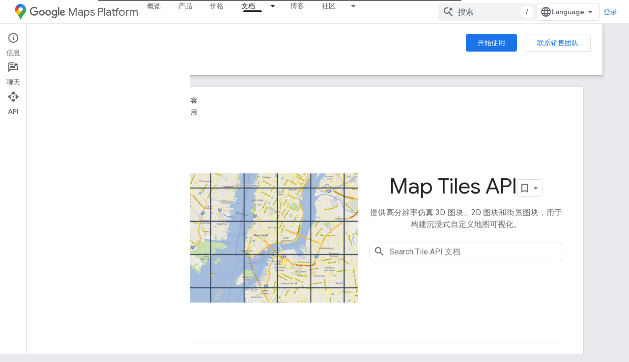

--- FILE ---
content_type: text/html; charset=utf-8
request_url: https://developers.google.com/maps/documentation/tile?authuser=0&%3Bhl=zh-cn&hl=zh-cn
body_size: 31257
content:









<!doctype html>
<html 
      lang="zh-CN-x-mtfrom-en"
      dir="ltr">
  <head>
    <meta name="google-signin-client-id" content="721724668570-nbkv1cfusk7kk4eni4pjvepaus73b13t.apps.googleusercontent.com"><meta name="google-signin-scope"
          content="profile email https://www.googleapis.com/auth/developerprofiles https://www.googleapis.com/auth/developerprofiles.award https://www.googleapis.com/auth/devprofiles.full_control.firstparty"><meta property="og:site_name" content="Google for Developers">
    <meta property="og:type" content="website"><meta name="theme-color" content="#fff"><meta charset="utf-8">
    <meta content="IE=Edge" http-equiv="X-UA-Compatible">
    <meta name="viewport" content="width=device-width, initial-scale=1">
    

    <link rel="manifest" href="/_pwa/developers/manifest.json"
          crossorigin="use-credentials">
    <link rel="preconnect" href="//www.gstatic.com" crossorigin>
    <link rel="preconnect" href="//fonts.gstatic.com" crossorigin>
    <link rel="preconnect" href="//fonts.googleapis.com" crossorigin>
    <link rel="preconnect" href="//apis.google.com" crossorigin>
    <link rel="preconnect" href="//www.google-analytics.com" crossorigin><link rel="stylesheet" href="//fonts.googleapis.com/css?family=Google+Sans:400,500|Roboto:400,400italic,500,500italic,700,700italic|Roboto+Mono:400,500,700&display=swap">
      <link rel="stylesheet"
            href="//fonts.googleapis.com/css2?family=Material+Icons&family=Material+Symbols+Outlined&display=block"><link rel="stylesheet" href="https://www.gstatic.com/devrel-devsite/prod/v5ecaab6967af5bdfffc1b93fe7d0ad58c271bf9f563243cec25f323a110134f0/developers/css/app.css">
      <link rel="shortcut icon" href="https://www.gstatic.com/devrel-devsite/prod/v5ecaab6967af5bdfffc1b93fe7d0ad58c271bf9f563243cec25f323a110134f0/developers/images/favicon-new.png">
    <link rel="apple-touch-icon" href="https://www.gstatic.com/devrel-devsite/prod/v5ecaab6967af5bdfffc1b93fe7d0ad58c271bf9f563243cec25f323a110134f0/developers/images/touchicon-180-new.png"><link rel="canonical" href="https://developers.google.com/maps/documentation/tile?hl=zh-cn"><link rel="search" type="application/opensearchdescription+xml"
            title="Google for Developers" href="https://developers.google.com/s/opensearch.xml?authuser=0&amp;hl=zh-cn">
      <link rel="alternate" hreflang="en"
          href="https://developers.google.com/maps/documentation/tile" /><link rel="alternate" hreflang="x-default" href="https://developers.google.com/maps/documentation/tile" /><link rel="alternate" hreflang="ar"
          href="https://developers.google.com/maps/documentation/tile?hl=ar" /><link rel="alternate" hreflang="bn"
          href="https://developers.google.com/maps/documentation/tile?hl=bn" /><link rel="alternate" hreflang="zh-Hans"
          href="https://developers.google.com/maps/documentation/tile?hl=zh-cn" /><link rel="alternate" hreflang="zh-Hant"
          href="https://developers.google.com/maps/documentation/tile?hl=zh-tw" /><link rel="alternate" hreflang="fa"
          href="https://developers.google.com/maps/documentation/tile?hl=fa" /><link rel="alternate" hreflang="fr"
          href="https://developers.google.com/maps/documentation/tile?hl=fr" /><link rel="alternate" hreflang="de"
          href="https://developers.google.com/maps/documentation/tile?hl=de" /><link rel="alternate" hreflang="he"
          href="https://developers.google.com/maps/documentation/tile?hl=he" /><link rel="alternate" hreflang="hi"
          href="https://developers.google.com/maps/documentation/tile?hl=hi" /><link rel="alternate" hreflang="id"
          href="https://developers.google.com/maps/documentation/tile?hl=id" /><link rel="alternate" hreflang="it"
          href="https://developers.google.com/maps/documentation/tile?hl=it" /><link rel="alternate" hreflang="ja"
          href="https://developers.google.com/maps/documentation/tile?hl=ja" /><link rel="alternate" hreflang="ko"
          href="https://developers.google.com/maps/documentation/tile?hl=ko" /><link rel="alternate" hreflang="pl"
          href="https://developers.google.com/maps/documentation/tile?hl=pl" /><link rel="alternate" hreflang="pt-BR"
          href="https://developers.google.com/maps/documentation/tile?hl=pt-br" /><link rel="alternate" hreflang="ru"
          href="https://developers.google.com/maps/documentation/tile?hl=ru" /><link rel="alternate" hreflang="es-419"
          href="https://developers.google.com/maps/documentation/tile?hl=es-419" /><link rel="alternate" hreflang="th"
          href="https://developers.google.com/maps/documentation/tile?hl=th" /><link rel="alternate" hreflang="tr"
          href="https://developers.google.com/maps/documentation/tile?hl=tr" /><link rel="alternate" hreflang="vi"
          href="https://developers.google.com/maps/documentation/tile?hl=vi" /><title>Google Maps Platform 文档 &nbsp;|&nbsp; Google Maps Tile API &nbsp;|&nbsp; Google for Developers</title>

<meta property="og:title" content="Google Maps Platform 文档 &nbsp;|&nbsp; Google Maps Tile API &nbsp;|&nbsp; Google for Developers"><meta name="description" content="Google Maps Platform 文档">
  <meta property="og:description" content="Google Maps Platform 文档"><meta property="og:url" content="https://developers.google.com/maps/documentation/tile?hl=zh-cn"><meta property="og:image" content="https://developers.google.com/static/maps/images/google-maps-platform-1200x675.png?authuser=0&amp;hl=zh-cn">
  <meta property="og:image:width" content="1200">
  <meta property="og:image:height" content="675"><meta property="og:locale" content="zh_cn"><meta name="twitter:card" content="summary_large_image"><meta name="twitter:site" content="@GMapsPlatform"><script type="application/ld+json">
  {
    "@context": "https://schema.org",
    "@type": "Article",
    
    "headline": "Google Maps Platform 文档"
  }
</script><script type="application/ld+json">
  {
    "@context": "https://schema.org",
    "@type": "BreadcrumbList",
    "itemListElement": [{
      "@type": "ListItem",
      "position": 1,
      "name": "Google Maps Platform",
      "item": "https://developers.google.com/maps"
    },{
      "@type": "ListItem",
      "position": 2,
      "name": "Map Tiles API",
      "item": "https://developers.google.com/maps/documentation/tile"
    }]
  }
  </script><link rel="alternate machine-translated-from" hreflang="en"
        href="https://developers.google.com/maps/documentation/tile?hl=en&amp;authuser=0">
    
      <link rel="stylesheet" href="/extras.css"></head>
  <body class="maps-landing color-scheme--light"
        template="landing"
        theme="white"
        type="article"
        
        
        
        layout="docs"
        
        
        
        
        
          
            concierge='closed'
          
        
        display-toc
        pending>
  
    <devsite-progress type="indeterminate" id="app-progress"></devsite-progress>
  
  
    <a href="#main-content" class="skip-link button">
      
      跳至主要内容
    </a>
    <section class="devsite-wrapper">
      <devsite-cookie-notification-bar></devsite-cookie-notification-bar><devsite-header role="banner">
  
    





















<div class="devsite-header--inner" data-nosnippet>
  <div class="devsite-top-logo-row-wrapper-wrapper">
    <div class="devsite-top-logo-row-wrapper">
      <div class="devsite-top-logo-row">
        <button type="button" id="devsite-hamburger-menu"
          class="devsite-header-icon-button button-flat material-icons gc-analytics-event"
          data-category="Site-Wide Custom Events"
          data-label="Navigation menu button"
          visually-hidden
          aria-label="打开菜单">
        </button>
        
<div class="devsite-product-name-wrapper">

  
    
  
  <a href="https://developers.google.com/maps?authuser=0&amp;hl=zh-cn">
    
  <div class="devsite-product-logo-container"
       
       
       
    size="medium"
  >
  
    <picture>
      
      <img class="devsite-product-logo"
           alt="Google Maps Platform"
           src="https://developers.google.com/static/maps/images/maps-icon.svg?authuser=0&amp;hl=zh-cn"
           srcset=" /static/maps/images/maps-icon.svg"
           sizes="64px"
           loading="lazy"
           >
    </picture>
  
  </div>
  
  </a>
  

  



  
  
  <span class="devsite-product-name">
    <ul class="devsite-breadcrumb-list"
  >
  
  <li class="devsite-breadcrumb-item
             devsite-has-google-wordmark">
    
    
    
      
      
        
  <a href="https://developers.google.com/maps?authuser=0&amp;hl=zh-cn"
      
        class="devsite-breadcrumb-link gc-analytics-event"
      
        data-category="Site-Wide Custom Events"
      
        data-label="Upper Header"
      
        data-value="1"
      
        track-type="globalNav"
      
        track-name="breadcrumb"
      
        track-metadata-position="1"
      
        track-metadata-eventdetail="Google Maps Platform"
      
    >
    
          <h1 class="devsite-product-name"><svg class="devsite-google-wordmark"
       xmlns="http://www.w3.org/2000/svg"
       viewBox="0 0 148 48">
    <title>Google</title>
    <path class="devsite-google-wordmark-svg-path" d="M19.58,37.65c-9.87,0-18.17-8.04-18.17-17.91c0-9.87,8.3-17.91,18.17-17.91c5.46,0,9.35,2.14,12.27,4.94l-3.45,3.45c-2.1-1.97-4.93-3.49-8.82-3.49c-7.21,0-12.84,5.81-12.84,13.02c0,7.21,5.64,13.02,12.84,13.02c4.67,0,7.34-1.88,9.04-3.58c1.4-1.4,2.32-3.41,2.66-6.16H19.58v-4.89h16.47c0.18,0.87,0.26,1.92,0.26,3.06c0,3.67-1.01,8.21-4.24,11.44C28.93,35.9,24.91,37.65,19.58,37.65z M61.78,26.12c0,6.64-5.1,11.53-11.36,11.53s-11.36-4.89-11.36-11.53c0-6.68,5.1-11.53,11.36-11.53S61.78,19.43,61.78,26.12z M56.8,26.12c0-4.15-2.96-6.99-6.39-6.99c-3.43,0-6.39,2.84-6.39,6.99c0,4.11,2.96,6.99,6.39,6.99C53.84,33.11,56.8,30.22,56.8,26.12z M87.25,26.12c0,6.64-5.1,11.53-11.36,11.53c-6.26,0-11.36-4.89-11.36-11.53c0-6.68,5.1-11.53,11.36-11.53C82.15,14.59,87.25,19.43,87.25,26.12zM82.28,26.12c0-4.15-2.96-6.99-6.39-6.99c-3.43,0-6.39,2.84-6.39,6.99c0,4.11,2.96,6.99,6.39,6.99C79.32,33.11,82.28,30.22,82.28,26.12z M112.09,15.29v20.7c0,8.52-5.02,12.01-10.96,12.01c-5.59,0-8.95-3.76-10.22-6.81l4.41-1.83c0.79,1.88,2.71,4.1,5.81,4.1c3.8,0,6.16-2.36,6.16-6.77v-1.66h-0.18c-1.14,1.4-3.32,2.62-6.07,2.62c-5.76,0-11.05-5.02-11.05-11.49c0-6.51,5.28-11.57,11.05-11.57c2.75,0,4.93,1.22,6.07,2.58h0.18v-1.88H112.09z M107.64,26.16c0-4.06-2.71-7.03-6.16-7.03c-3.49,0-6.42,2.97-6.42,7.03c0,4.02,2.93,6.94,6.42,6.94C104.93,33.11,107.64,30.18,107.64,26.16z M120.97,3.06v33.89h-5.07V3.06H120.97z M140.89,29.92l3.93,2.62c-1.27,1.88-4.32,5.11-9.61,5.11c-6.55,0-11.28-5.07-11.28-11.53c0-6.86,4.77-11.53,10.71-11.53c5.98,0,8.91,4.76,9.87,7.34l0.52,1.31l-15.42,6.38c1.18,2.31,3.01,3.49,5.59,3.49C137.79,33.11,139.58,31.84,140.89,29.92zM128.79,25.77l10.31-4.28c-0.57-1.44-2.27-2.45-4.28-2.45C132.24,19.04,128.66,21.31,128.79,25.77z"/>
  </svg>Maps Platform</h1>
        
  </a>
  
      
    
  </li>
  
</ul>
  </span>

</div>
        <div class="devsite-top-logo-row-middle">
          <div class="devsite-header-upper-tabs">
            
              
              
  <devsite-tabs class="upper-tabs">

    <nav class="devsite-tabs-wrapper" aria-label="上面的标签页">
      
        
          <tab  >
            
    <a href="https://mapsplatform.google.com/?authuser=0&amp;hl=zh-cn"
    class="devsite-tabs-content gc-analytics-event "
      track-metadata-eventdetail="https://mapsplatform.google.com/?authuser=0&amp;hl=zh-cn"
    
       track-type="nav"
       track-metadata-position="nav - 概览"
       track-metadata-module="primary nav"
       
       
         
           data-category="home"
         
           data-label="navTopMenu"
         
           track-name="概览"
         
           data-action="tabClick"
         
       >
    概览
  
    </a>
    
  
          </tab>
        
      
        
          <tab  >
            
    <a href="https://mapsplatform.google.com/maps-products/?authuser=0&amp;hl=zh-cn"
    class="devsite-tabs-content gc-analytics-event "
      track-metadata-eventdetail="https://mapsplatform.google.com/maps-products/?authuser=0&amp;hl=zh-cn"
    
       track-type="nav"
       track-metadata-position="nav - 产品"
       track-metadata-module="primary nav"
       
       
         
           data-category="products"
         
           data-label="navTopMenu"
         
           track-name="产品"
         
           data-action="tabClick"
         
       >
    产品
  
    </a>
    
  
          </tab>
        
      
        
          <tab  >
            
    <a href="https://mapsplatform.google.com/pricing/?authuser=0&amp;hl=zh-cn"
    class="devsite-tabs-content gc-analytics-event "
      track-metadata-eventdetail="https://mapsplatform.google.com/pricing/?authuser=0&amp;hl=zh-cn"
    
       track-type="nav"
       track-metadata-position="nav - 价格"
       track-metadata-module="primary nav"
       
       
         
           data-category="pricing"
         
           data-label="navTopMenu"
         
           track-name="价格"
         
           data-action="tabClick"
         
       >
    价格
  
    </a>
    
  
          </tab>
        
      
        
          <tab class="devsite-dropdown
    devsite-dropdown-full
    devsite-active
    
    ">
  
    <a href="https://developers.google.com/maps/documentation?authuser=0&amp;hl=zh-cn"
    class="devsite-tabs-content gc-analytics-event "
      track-metadata-eventdetail="https://developers.google.com/maps/documentation?authuser=0&amp;hl=zh-cn"
    
       track-type="nav"
       track-metadata-position="nav - 文档"
       track-metadata-module="primary nav"
       aria-label="文档, selected" 
       
         
           data-category="documentation"
         
           data-label="navTopMenu"
         
           track-name="文档"
         
           data-action="tabClick"
         
       >
    文档
  
    </a>
    
      <button
         aria-haspopup="menu"
         aria-expanded="false"
         aria-label="以下项的下拉菜单 文档"
         track-type="nav"
         track-metadata-eventdetail="https://developers.google.com/maps/documentation?authuser=0&amp;hl=zh-cn"
         track-metadata-position="nav - 文档"
         track-metadata-module="primary nav"
         
          
            data-category="documentation"
          
            data-label="navTopMenu"
          
            track-name="文档"
          
            data-action="tabClick"
          
        
         class="devsite-tabs-dropdown-toggle devsite-icon devsite-icon-arrow-drop-down"></button>
    
  
  <div class="devsite-tabs-dropdown" role="menu" aria-label="submenu" hidden>
    
    <div class="devsite-tabs-dropdown-content">
      
        <div class="devsite-tabs-dropdown-column
                    ">
          
            <ul class="devsite-tabs-dropdown-section
                       ">
              
                <li class="devsite-nav-title" role="heading" tooltip>开始使用</li>
              
              
              
                <li class="devsite-nav-item">
                  <a href="https://developers.google.com/maps/get-started?authuser=0&amp;hl=zh-cn"
                    
                     track-type="nav"
                     track-metadata-eventdetail="https://developers.google.com/maps/get-started?authuser=0&amp;hl=zh-cn"
                     track-metadata-position="nav - 文档"
                     track-metadata-module="tertiary nav"
                     
                       track-metadata-module_headline="开始使用"
                     
                     tooltip
                  >
                    
                    <div class="devsite-nav-item-title">
                      开始使用 Google Maps Platform
                    </div>
                    
                  </a>
                </li>
              
                <li class="devsite-nav-item">
                  <a href="https://developers.google.com/maps/documentation/capabilities-explorer?authuser=0&amp;hl=zh-cn"
                    
                     track-type="nav"
                     track-metadata-eventdetail="https://developers.google.com/maps/documentation/capabilities-explorer?authuser=0&amp;hl=zh-cn"
                     track-metadata-position="nav - 文档"
                     track-metadata-module="tertiary nav"
                     
                       track-metadata-module_headline="开始使用"
                     
                     tooltip
                  >
                    
                    <div class="devsite-nav-item-title">
                      功能探索器
                    </div>
                    
                  </a>
                </li>
              
                <li class="devsite-nav-item">
                  <a href="https://developers.google.com/maps/billing-and-pricing?authuser=0&amp;hl=zh-cn"
                    
                      class="gc-analytics-event"
                    
                     track-type="nav"
                     track-metadata-eventdetail="https://developers.google.com/maps/billing-and-pricing?authuser=0&amp;hl=zh-cn"
                     track-metadata-position="nav - 文档"
                     track-metadata-module="tertiary nav"
                     
                       track-metadata-module_headline="开始使用"
                     
                     tooltip
                  
                    
                     data-label="documentationMenu"
                    
                     data-action="tabClick"
                    
                     data-category="pricing"
                    
                  >
                    
                    <div class="devsite-nav-item-title">
                      价格和结算
                    </div>
                    
                  </a>
                </li>
              
                <li class="devsite-nav-item">
                  <a href="https://mapsplatform.google.com/resources/trust-center?authuser=0&amp;hl=zh-cn"
                    
                     track-type="nav"
                     track-metadata-eventdetail="https://mapsplatform.google.com/resources/trust-center?authuser=0&amp;hl=zh-cn"
                     track-metadata-position="nav - 文档"
                     track-metadata-module="tertiary nav"
                     
                       track-metadata-module_headline="开始使用"
                     
                     tooltip
                  >
                    
                    <div class="devsite-nav-item-title">
                      安全与合规性
                    </div>
                    
                  </a>
                </li>
              
                <li class="devsite-nav-item">
                  <a href="https://developers.google.com/maps/billing-and-pricing/reporting-and-monitoring?authuser=0&amp;hl=zh-cn"
                    
                     track-type="nav"
                     track-metadata-eventdetail="https://developers.google.com/maps/billing-and-pricing/reporting-and-monitoring?authuser=0&amp;hl=zh-cn"
                     track-metadata-position="nav - 文档"
                     track-metadata-module="tertiary nav"
                     
                       track-metadata-module_headline="开始使用"
                     
                     tooltip
                  >
                    
                    <div class="devsite-nav-item-title">
                      报告与监控
                    </div>
                    
                  </a>
                </li>
              
                <li class="devsite-nav-item">
                  <a href="https://developers.google.com/maps/faq?authuser=0&amp;hl=zh-cn"
                    
                     track-type="nav"
                     track-metadata-eventdetail="https://developers.google.com/maps/faq?authuser=0&amp;hl=zh-cn"
                     track-metadata-position="nav - 文档"
                     track-metadata-module="tertiary nav"
                     
                       track-metadata-module_headline="开始使用"
                     
                     tooltip
                  >
                    
                    <div class="devsite-nav-item-title">
                      常见问题解答
                    </div>
                    
                  </a>
                </li>
              
                <li class="devsite-nav-item">
                  <a href="https://developers.google.com/maps/support?authuser=0&amp;hl=zh-cn"
                    
                     track-type="nav"
                     track-metadata-eventdetail="https://developers.google.com/maps/support?authuser=0&amp;hl=zh-cn"
                     track-metadata-position="nav - 文档"
                     track-metadata-module="tertiary nav"
                     
                       track-metadata-module_headline="开始使用"
                     
                     tooltip
                  >
                    
                    <div class="devsite-nav-item-title">
                      支持和资源
                    </div>
                    
                  </a>
                </li>
              
                <li class="devsite-nav-item">
                  <a href="https://developers.google.com/maps/support/care?authuser=0&amp;hl=zh-cn"
                    
                     track-type="nav"
                     track-metadata-eventdetail="https://developers.google.com/maps/support/care?authuser=0&amp;hl=zh-cn"
                     track-metadata-position="nav - 文档"
                     track-metadata-module="tertiary nav"
                     
                       track-metadata-module_headline="开始使用"
                     
                     tooltip
                  >
                    
                    <div class="devsite-nav-item-title">
                      客户服务
                    </div>
                    
                  </a>
                </li>
              
                <li class="devsite-nav-item">
                  <a href="https://developers.google.com/maps/incident-management?authuser=0&amp;hl=zh-cn"
                    
                     track-type="nav"
                     track-metadata-eventdetail="https://developers.google.com/maps/incident-management?authuser=0&amp;hl=zh-cn"
                     track-metadata-position="nav - 文档"
                     track-metadata-module="tertiary nav"
                     
                       track-metadata-module_headline="开始使用"
                     
                     tooltip
                  >
                    
                    <div class="devsite-nav-item-title">
                      突发事件管理
                    </div>
                    
                  </a>
                </li>
              
            </ul>
          
        </div>
      
        <div class="devsite-tabs-dropdown-column
                    ">
          
            <ul class="devsite-tabs-dropdown-section
                       ">
              
                <li class="devsite-nav-title" role="heading" tooltip>地图</li>
              
              
              
                <li class="devsite-nav-item">
                  <a href="https://developers.google.com/maps/documentation/javascript?authuser=0&amp;hl=zh-cn"
                    
                     track-type="nav"
                     track-metadata-eventdetail="https://developers.google.com/maps/documentation/javascript?authuser=0&amp;hl=zh-cn"
                     track-metadata-position="nav - 文档"
                     track-metadata-module="tertiary nav"
                     
                       track-metadata-module_headline="地图"
                     
                     tooltip
                  >
                    
                    <div class="devsite-nav-item-title">
                      Maps JavaScript API
                    </div>
                    
                  </a>
                </li>
              
                <li class="devsite-nav-item">
                  <a href="https://developers.google.com/maps/documentation/android-sdk?authuser=0&amp;hl=zh-cn"
                    
                     track-type="nav"
                     track-metadata-eventdetail="https://developers.google.com/maps/documentation/android-sdk?authuser=0&amp;hl=zh-cn"
                     track-metadata-position="nav - 文档"
                     track-metadata-module="tertiary nav"
                     
                       track-metadata-module_headline="地图"
                     
                     tooltip
                  >
                    
                    <div class="devsite-nav-item-title">
                      Maps SDK for Android
                    </div>
                    
                  </a>
                </li>
              
                <li class="devsite-nav-item">
                  <a href="https://developers.google.com/maps/documentation/ios-sdk?authuser=0&amp;hl=zh-cn"
                    
                     track-type="nav"
                     track-metadata-eventdetail="https://developers.google.com/maps/documentation/ios-sdk?authuser=0&amp;hl=zh-cn"
                     track-metadata-position="nav - 文档"
                     track-metadata-module="tertiary nav"
                     
                       track-metadata-module_headline="地图"
                     
                     tooltip
                  >
                    
                    <div class="devsite-nav-item-title">
                      Maps SDK for iOS
                    </div>
                    
                  </a>
                </li>
              
                <li class="devsite-nav-item">
                  <a href="https://developers.google.com/maps/flutter-package/overview?authuser=0&amp;hl=zh-cn"
                    
                     track-type="nav"
                     track-metadata-eventdetail="https://developers.google.com/maps/flutter-package/overview?authuser=0&amp;hl=zh-cn"
                     track-metadata-position="nav - 文档"
                     track-metadata-module="tertiary nav"
                     
                       track-metadata-module_headline="地图"
                     
                     tooltip
                  >
                    
                    <div class="devsite-nav-item-title">
                      Flutter 版 Google 地图
                    </div>
                    
                  </a>
                </li>
              
                <li class="devsite-nav-item">
                  <a href="https://developers.google.com/maps/documentation/embed?authuser=0&amp;hl=zh-cn"
                    
                     track-type="nav"
                     track-metadata-eventdetail="https://developers.google.com/maps/documentation/embed?authuser=0&amp;hl=zh-cn"
                     track-metadata-position="nav - 文档"
                     track-metadata-module="tertiary nav"
                     
                       track-metadata-module_headline="地图"
                     
                     tooltip
                  >
                    
                    <div class="devsite-nav-item-title">
                      Maps Embed API
                    </div>
                    
                  </a>
                </li>
              
                <li class="devsite-nav-item">
                  <a href="https://developers.google.com/maps/documentation/maps-static?authuser=0&amp;hl=zh-cn"
                    
                     track-type="nav"
                     track-metadata-eventdetail="https://developers.google.com/maps/documentation/maps-static?authuser=0&amp;hl=zh-cn"
                     track-metadata-position="nav - 文档"
                     track-metadata-module="tertiary nav"
                     
                       track-metadata-module_headline="地图"
                     
                     tooltip
                  >
                    
                    <div class="devsite-nav-item-title">
                      Maps Static API
                    </div>
                    
                  </a>
                </li>
              
                <li class="devsite-nav-item">
                  <a href="https://developers.google.com/maps/documentation/street-view-insights?authuser=0&amp;hl=zh-cn"
                    
                     track-type="nav"
                     track-metadata-eventdetail="https://developers.google.com/maps/documentation/street-view-insights?authuser=0&amp;hl=zh-cn"
                     track-metadata-position="nav - 文档"
                     track-metadata-module="tertiary nav"
                     
                       track-metadata-module_headline="地图"
                     
                     tooltip
                  >
                    
                    <div class="devsite-nav-item-title">
                      Street View Insights
                    </div>
                    
                  </a>
                </li>
              
                <li class="devsite-nav-item">
                  <a href="https://developers.google.com/maps/documentation/streetview?authuser=0&amp;hl=zh-cn"
                    
                     track-type="nav"
                     track-metadata-eventdetail="https://developers.google.com/maps/documentation/streetview?authuser=0&amp;hl=zh-cn"
                     track-metadata-position="nav - 文档"
                     track-metadata-module="tertiary nav"
                     
                       track-metadata-module_headline="地图"
                     
                     tooltip
                  >
                    
                    <div class="devsite-nav-item-title">
                      Street View Static API
                    </div>
                    
                  </a>
                </li>
              
                <li class="devsite-nav-item">
                  <a href="https://developers.google.com/maps/documentation/urls?authuser=0&amp;hl=zh-cn"
                    
                     track-type="nav"
                     track-metadata-eventdetail="https://developers.google.com/maps/documentation/urls?authuser=0&amp;hl=zh-cn"
                     track-metadata-position="nav - 文档"
                     track-metadata-module="tertiary nav"
                     
                       track-metadata-module_headline="地图"
                     
                     tooltip
                  >
                    
                    <div class="devsite-nav-item-title">
                      地图网址
                    </div>
                    
                  </a>
                </li>
              
                <li class="devsite-nav-item">
                  <a href="https://developers.google.com/maps/documentation/aerial-view?authuser=0&amp;hl=zh-cn"
                    
                     track-type="nav"
                     track-metadata-eventdetail="https://developers.google.com/maps/documentation/aerial-view?authuser=0&amp;hl=zh-cn"
                     track-metadata-position="nav - 文档"
                     track-metadata-module="tertiary nav"
                     
                       track-metadata-module_headline="地图"
                     
                     tooltip
                  >
                    
                    <div class="devsite-nav-item-title">
                      Aerial View API
                    </div>
                    
                  </a>
                </li>
              
                <li class="devsite-nav-item">
                  <a href="https://developers.google.com/maps/documentation/elevation?authuser=0&amp;hl=zh-cn"
                    
                     track-type="nav"
                     track-metadata-eventdetail="https://developers.google.com/maps/documentation/elevation?authuser=0&amp;hl=zh-cn"
                     track-metadata-position="nav - 文档"
                     track-metadata-module="tertiary nav"
                     
                       track-metadata-module_headline="地图"
                     
                     tooltip
                  >
                    
                    <div class="devsite-nav-item-title">
                      Elevation API
                    </div>
                    
                  </a>
                </li>
              
                <li class="devsite-nav-item">
                  <a href="https://developers.google.com/maps/documentation/tile?authuser=0&amp;hl=zh-cn"
                    
                     track-type="nav"
                     track-metadata-eventdetail="https://developers.google.com/maps/documentation/tile?authuser=0&amp;hl=zh-cn"
                     track-metadata-position="nav - 文档"
                     track-metadata-module="tertiary nav"
                     
                       track-metadata-module_headline="地图"
                     
                     tooltip
                  >
                    
                    <div class="devsite-nav-item-title">
                      Map Tiles API
                    </div>
                    
                  </a>
                </li>
              
                <li class="devsite-nav-item">
                  <a href="https://developers.google.com/maps/documentation/datasets?authuser=0&amp;hl=zh-cn"
                    
                     track-type="nav"
                     track-metadata-eventdetail="https://developers.google.com/maps/documentation/datasets?authuser=0&amp;hl=zh-cn"
                     track-metadata-position="nav - 文档"
                     track-metadata-module="tertiary nav"
                     
                       track-metadata-module_headline="地图"
                     
                     tooltip
                  >
                    
                    <div class="devsite-nav-item-title">
                      Maps Datasets API
                    </div>
                    
                  </a>
                </li>
              
                <li class="devsite-nav-item">
                  <a href="https://developers.google.com/maps/documentation/web-components?authuser=0&amp;hl=zh-cn"
                    
                     track-type="nav"
                     track-metadata-eventdetail="https://developers.google.com/maps/documentation/web-components?authuser=0&amp;hl=zh-cn"
                     track-metadata-position="nav - 文档"
                     track-metadata-module="tertiary nav"
                     
                       track-metadata-module_headline="地图"
                     
                     tooltip
                  >
                    
                    <div class="devsite-nav-item-title">
                      Web 组件
                    </div>
                    
                  </a>
                </li>
              
            </ul>
          
        </div>
      
        <div class="devsite-tabs-dropdown-column
                    ">
          
            <ul class="devsite-tabs-dropdown-section
                       ">
              
                <li class="devsite-nav-title" role="heading" tooltip>路线</li>
              
              
              
                <li class="devsite-nav-item">
                  <a href="https://developers.google.com/maps/documentation/routes?authuser=0&amp;hl=zh-cn"
                    
                     track-type="nav"
                     track-metadata-eventdetail="https://developers.google.com/maps/documentation/routes?authuser=0&amp;hl=zh-cn"
                     track-metadata-position="nav - 文档"
                     track-metadata-module="tertiary nav"
                     
                       track-metadata-module_headline="路线"
                     
                     tooltip
                  >
                    
                    <div class="devsite-nav-item-title">
                      Routes API
                    </div>
                    
                  </a>
                </li>
              
                <li class="devsite-nav-item">
                  <a href="https://developers.google.com/maps/documentation/navigation/android-sdk?authuser=0&amp;hl=zh-cn"
                    
                     track-type="nav"
                     track-metadata-eventdetail="https://developers.google.com/maps/documentation/navigation/android-sdk?authuser=0&amp;hl=zh-cn"
                     track-metadata-position="nav - 文档"
                     track-metadata-module="tertiary nav"
                     
                       track-metadata-module_headline="路线"
                     
                     tooltip
                  >
                    
                    <div class="devsite-nav-item-title">
                      Navigation SDK for Android
                    </div>
                    
                  </a>
                </li>
              
                <li class="devsite-nav-item">
                  <a href="https://developers.google.com/maps/documentation/navigation/ios-sdk?authuser=0&amp;hl=zh-cn"
                    
                     track-type="nav"
                     track-metadata-eventdetail="https://developers.google.com/maps/documentation/navigation/ios-sdk?authuser=0&amp;hl=zh-cn"
                     track-metadata-position="nav - 文档"
                     track-metadata-module="tertiary nav"
                     
                       track-metadata-module_headline="路线"
                     
                     tooltip
                  >
                    
                    <div class="devsite-nav-item-title">
                      Navigation SDK for iOS
                    </div>
                    
                  </a>
                </li>
              
                <li class="devsite-nav-item">
                  <a href="https://developers.google.com/maps/documentation/cross-platform/navigation?authuser=0&amp;hl=zh-cn"
                    
                     track-type="nav"
                     track-metadata-eventdetail="https://developers.google.com/maps/documentation/cross-platform/navigation?authuser=0&amp;hl=zh-cn"
                     track-metadata-position="nav - 文档"
                     track-metadata-module="tertiary nav"
                     
                       track-metadata-module_headline="路线"
                     
                     tooltip
                  >
                    
                    <div class="devsite-nav-item-title">
                      Flutter 导航
                    </div>
                    
                  </a>
                </li>
              
                <li class="devsite-nav-item">
                  <a href="https://developers.google.com/maps/documentation/cross-platform/navigation?authuser=0&amp;hl=zh-cn"
                    
                     track-type="nav"
                     track-metadata-eventdetail="https://developers.google.com/maps/documentation/cross-platform/navigation?authuser=0&amp;hl=zh-cn"
                     track-metadata-position="nav - 文档"
                     track-metadata-module="tertiary nav"
                     
                       track-metadata-module_headline="路线"
                     
                     tooltip
                  >
                    
                    <div class="devsite-nav-item-title">
                      React Native 导航
                    </div>
                    
                  </a>
                </li>
              
                <li class="devsite-nav-item">
                  <a href="https://developers.google.com/maps/documentation/roads?authuser=0&amp;hl=zh-cn"
                    
                     track-type="nav"
                     track-metadata-eventdetail="https://developers.google.com/maps/documentation/roads?authuser=0&amp;hl=zh-cn"
                     track-metadata-position="nav - 文档"
                     track-metadata-module="tertiary nav"
                     
                       track-metadata-module_headline="路线"
                     
                     tooltip
                  >
                    
                    <div class="devsite-nav-item-title">
                      Roads API
                    </div>
                    
                  </a>
                </li>
              
                <li class="devsite-nav-item">
                  <a href="https://developers.google.com/maps/documentation/route-optimization?authuser=0&amp;hl=zh-cn"
                    
                     track-type="nav"
                     track-metadata-eventdetail="https://developers.google.com/maps/documentation/route-optimization?authuser=0&amp;hl=zh-cn"
                     track-metadata-position="nav - 文档"
                     track-metadata-module="tertiary nav"
                     
                       track-metadata-module_headline="路线"
                     
                     tooltip
                  >
                    
                    <div class="devsite-nav-item-title">
                      Route Optimization API
                    </div>
                    
                  </a>
                </li>
              
            </ul>
          
            <ul class="devsite-tabs-dropdown-section
                       ">
              
                <li class="devsite-nav-title" role="heading" tooltip>Analytics</li>
              
              
              
                <li class="devsite-nav-item">
                  <a href="https://developers.google.com/maps/documentation/earth?authuser=0&amp;hl=zh-cn"
                    
                     track-type="nav"
                     track-metadata-eventdetail="https://developers.google.com/maps/documentation/earth?authuser=0&amp;hl=zh-cn"
                     track-metadata-position="nav - 文档"
                     track-metadata-module="tertiary nav"
                     
                       track-metadata-module_headline="路线"
                     
                     tooltip
                  >
                    
                    <div class="devsite-nav-item-title">
                      Google 地球
                    </div>
                    
                  </a>
                </li>
              
                <li class="devsite-nav-item">
                  <a href="https://developers.google.com/maps/documentation/placesinsights?authuser=0&amp;hl=zh-cn"
                    
                     track-type="nav"
                     track-metadata-eventdetail="https://developers.google.com/maps/documentation/placesinsights?authuser=0&amp;hl=zh-cn"
                     track-metadata-position="nav - 文档"
                     track-metadata-module="tertiary nav"
                     
                       track-metadata-module_headline="路线"
                     
                     tooltip
                  >
                    
                    <div class="devsite-nav-item-title">
                      地点数据分析
                    </div>
                    
                  </a>
                </li>
              
                <li class="devsite-nav-item">
                  <a href="https://developers.google.com/maps/documentation/imagery-insights?authuser=0&amp;hl=zh-cn"
                    
                     track-type="nav"
                     track-metadata-eventdetail="https://developers.google.com/maps/documentation/imagery-insights?authuser=0&amp;hl=zh-cn"
                     track-metadata-position="nav - 文档"
                     track-metadata-module="tertiary nav"
                     
                       track-metadata-module_headline="路线"
                     
                     tooltip
                  >
                    
                    <div class="devsite-nav-item-title">
                      图像数据分析
                    </div>
                    
                  </a>
                </li>
              
                <li class="devsite-nav-item">
                  <a href="https://developers.google.com/maps/documentation/roads-management-insights?authuser=0&amp;hl=zh-cn"
                    
                     track-type="nav"
                     track-metadata-eventdetail="https://developers.google.com/maps/documentation/roads-management-insights?authuser=0&amp;hl=zh-cn"
                     track-metadata-position="nav - 文档"
                     track-metadata-module="tertiary nav"
                     
                       track-metadata-module_headline="路线"
                     
                     tooltip
                  >
                    
                    <div class="devsite-nav-item-title">
                      道路管理数据分析
                    </div>
                    
                  </a>
                </li>
              
            </ul>
          
        </div>
      
        <div class="devsite-tabs-dropdown-column
                    ">
          
            <ul class="devsite-tabs-dropdown-section
                       ">
              
                <li class="devsite-nav-title" role="heading" tooltip>地点</li>
              
              
              
                <li class="devsite-nav-item">
                  <a href="https://developers.google.com/maps/documentation/places/web-service?authuser=0&amp;hl=zh-cn"
                    
                     track-type="nav"
                     track-metadata-eventdetail="https://developers.google.com/maps/documentation/places/web-service?authuser=0&amp;hl=zh-cn"
                     track-metadata-position="nav - 文档"
                     track-metadata-module="tertiary nav"
                     
                       track-metadata-module_headline="地点"
                     
                     tooltip
                  >
                    
                    <div class="devsite-nav-item-title">
                      Places API
                    </div>
                    
                  </a>
                </li>
              
                <li class="devsite-nav-item">
                  <a href="https://developers.google.com/maps/documentation/places/android-sdk?authuser=0&amp;hl=zh-cn"
                    
                     track-type="nav"
                     track-metadata-eventdetail="https://developers.google.com/maps/documentation/places/android-sdk?authuser=0&amp;hl=zh-cn"
                     track-metadata-position="nav - 文档"
                     track-metadata-module="tertiary nav"
                     
                       track-metadata-module_headline="地点"
                     
                     tooltip
                  >
                    
                    <div class="devsite-nav-item-title">
                      Places SDK for Android
                    </div>
                    
                  </a>
                </li>
              
                <li class="devsite-nav-item">
                  <a href="https://developers.google.com/maps/documentation/places/ios-sdk?authuser=0&amp;hl=zh-cn"
                    
                     track-type="nav"
                     track-metadata-eventdetail="https://developers.google.com/maps/documentation/places/ios-sdk?authuser=0&amp;hl=zh-cn"
                     track-metadata-position="nav - 文档"
                     track-metadata-module="tertiary nav"
                     
                       track-metadata-module_headline="地点"
                     
                     tooltip
                  >
                    
                    <div class="devsite-nav-item-title">
                      Places SDK for iOS
                    </div>
                    
                  </a>
                </li>
              
                <li class="devsite-nav-item">
                  <a href="https://developers.google.com/maps/documentation/javascript/places-js?authuser=0&amp;hl=zh-cn"
                    
                     track-type="nav"
                     track-metadata-eventdetail="https://developers.google.com/maps/documentation/javascript/places-js?authuser=0&amp;hl=zh-cn"
                     track-metadata-position="nav - 文档"
                     track-metadata-module="tertiary nav"
                     
                       track-metadata-module_headline="地点"
                     
                     tooltip
                  >
                    
                    <div class="devsite-nav-item-title">
                      Maps JavaScript API 地点库
                    </div>
                    
                  </a>
                </li>
              
                <li class="devsite-nav-item">
                  <a href="https://developers.google.com/maps/documentation/geocoding?authuser=0&amp;hl=zh-cn"
                    
                     track-type="nav"
                     track-metadata-eventdetail="https://developers.google.com/maps/documentation/geocoding?authuser=0&amp;hl=zh-cn"
                     track-metadata-position="nav - 文档"
                     track-metadata-module="tertiary nav"
                     
                       track-metadata-module_headline="地点"
                     
                     tooltip
                  >
                    
                    <div class="devsite-nav-item-title">
                      Geocoding API
                    </div>
                    
                  </a>
                </li>
              
                <li class="devsite-nav-item">
                  <a href="https://developers.google.com/maps/documentation/geolocation?authuser=0&amp;hl=zh-cn"
                    
                     track-type="nav"
                     track-metadata-eventdetail="https://developers.google.com/maps/documentation/geolocation?authuser=0&amp;hl=zh-cn"
                     track-metadata-position="nav - 文档"
                     track-metadata-module="tertiary nav"
                     
                       track-metadata-module_headline="地点"
                     
                     tooltip
                  >
                    
                    <div class="devsite-nav-item-title">
                      Geolocation API
                    </div>
                    
                  </a>
                </li>
              
                <li class="devsite-nav-item">
                  <a href="https://developers.google.com/maps/documentation/address-validation?authuser=0&amp;hl=zh-cn"
                    
                     track-type="nav"
                     track-metadata-eventdetail="https://developers.google.com/maps/documentation/address-validation?authuser=0&amp;hl=zh-cn"
                     track-metadata-position="nav - 文档"
                     track-metadata-module="tertiary nav"
                     
                       track-metadata-module_headline="地点"
                     
                     tooltip
                  >
                    
                    <div class="devsite-nav-item-title">
                      Address Validation API
                    </div>
                    
                  </a>
                </li>
              
                <li class="devsite-nav-item">
                  <a href="https://developers.google.com/maps/documentation/timezone?authuser=0&amp;hl=zh-cn"
                    
                     track-type="nav"
                     track-metadata-eventdetail="https://developers.google.com/maps/documentation/timezone?authuser=0&amp;hl=zh-cn"
                     track-metadata-position="nav - 文档"
                     track-metadata-module="tertiary nav"
                     
                       track-metadata-module_headline="地点"
                     
                     tooltip
                  >
                    
                    <div class="devsite-nav-item-title">
                      Time Zone API
                    </div>
                    
                  </a>
                </li>
              
                <li class="devsite-nav-item">
                  <a href="https://developers.google.com/maps/documentation/places-aggregate?authuser=0&amp;hl=zh-cn"
                    
                     track-type="nav"
                     track-metadata-eventdetail="https://developers.google.com/maps/documentation/places-aggregate?authuser=0&amp;hl=zh-cn"
                     track-metadata-position="nav - 文档"
                     track-metadata-module="tertiary nav"
                     
                       track-metadata-module_headline="地点"
                     
                     tooltip
                  >
                    
                    <div class="devsite-nav-item-title">
                      Places Aggregate API
                    </div>
                    
                  </a>
                </li>
              
            </ul>
          
            <ul class="devsite-tabs-dropdown-section
                       ">
              
                <li class="devsite-nav-title" role="heading" tooltip>环境</li>
              
              
              
                <li class="devsite-nav-item">
                  <a href="https://developers.google.com/maps/documentation/air-quality?authuser=0&amp;hl=zh-cn"
                    
                     track-type="nav"
                     track-metadata-eventdetail="https://developers.google.com/maps/documentation/air-quality?authuser=0&amp;hl=zh-cn"
                     track-metadata-position="nav - 文档"
                     track-metadata-module="tertiary nav"
                     
                       track-metadata-module_headline="地点"
                     
                     tooltip
                  >
                    
                    <div class="devsite-nav-item-title">
                      Air Quality API
                    </div>
                    
                  </a>
                </li>
              
                <li class="devsite-nav-item">
                  <a href="https://developers.google.com/maps/documentation/pollen?authuser=0&amp;hl=zh-cn"
                    
                     track-type="nav"
                     track-metadata-eventdetail="https://developers.google.com/maps/documentation/pollen?authuser=0&amp;hl=zh-cn"
                     track-metadata-position="nav - 文档"
                     track-metadata-module="tertiary nav"
                     
                       track-metadata-module_headline="地点"
                     
                     tooltip
                  >
                    
                    <div class="devsite-nav-item-title">
                      Pollen API
                    </div>
                    
                  </a>
                </li>
              
                <li class="devsite-nav-item">
                  <a href="https://developers.google.com/maps/documentation/solar?authuser=0&amp;hl=zh-cn"
                    
                     track-type="nav"
                     track-metadata-eventdetail="https://developers.google.com/maps/documentation/solar?authuser=0&amp;hl=zh-cn"
                     track-metadata-position="nav - 文档"
                     track-metadata-module="tertiary nav"
                     
                       track-metadata-module_headline="地点"
                     
                     tooltip
                  >
                    
                    <div class="devsite-nav-item-title">
                      Solar API
                    </div>
                    
                  </a>
                </li>
              
                <li class="devsite-nav-item">
                  <a href="https://developers.google.com/maps/documentation/weather?authuser=0&amp;hl=zh-cn"
                    
                     track-type="nav"
                     track-metadata-eventdetail="https://developers.google.com/maps/documentation/weather?authuser=0&amp;hl=zh-cn"
                     track-metadata-position="nav - 文档"
                     track-metadata-module="tertiary nav"
                     
                       track-metadata-module_headline="地点"
                     
                     tooltip
                  >
                    
                    <div class="devsite-nav-item-title">
                      Weather API
                    </div>
                    
                  </a>
                </li>
              
            </ul>
          
        </div>
      
        <div class="devsite-tabs-dropdown-column
                    ">
          
            <ul class="devsite-tabs-dropdown-section
                       ">
              
                <li class="devsite-nav-title" role="heading" tooltip>解决方案</li>
              
              
              
                <li class="devsite-nav-item">
                  <a href="https://developers.google.com/maps/ai/build-with-ai?authuser=0&amp;hl=zh-cn"
                    
                     track-type="nav"
                     track-metadata-eventdetail="https://developers.google.com/maps/ai/build-with-ai?authuser=0&amp;hl=zh-cn"
                     track-metadata-position="nav - 文档"
                     track-metadata-module="tertiary nav"
                     
                       track-metadata-module_headline="解决方案"
                     
                     tooltip
                  >
                    
                    <div class="devsite-nav-item-title">
                      Google 地图应用构建智能体
                    </div>
                    
                  </a>
                </li>
              
                <li class="devsite-nav-item">
                  <a href="https://developers.google.com/maps/solutions?authuser=0&amp;hl=zh-cn"
                    
                     track-type="nav"
                     track-metadata-eventdetail="https://developers.google.com/maps/solutions?authuser=0&amp;hl=zh-cn"
                     track-metadata-position="nav - 文档"
                     track-metadata-module="tertiary nav"
                     
                       track-metadata-module_headline="解决方案"
                     
                     tooltip
                  >
                    
                    <div class="devsite-nav-item-title">
                      行业解决方案
                    </div>
                    
                  </a>
                </li>
              
                <li class="devsite-nav-item">
                  <a href="https://developers.google.com/maps/documentation/mobility?authuser=0&amp;hl=zh-cn"
                    
                     track-type="nav"
                     track-metadata-eventdetail="https://developers.google.com/maps/documentation/mobility?authuser=0&amp;hl=zh-cn"
                     track-metadata-position="nav - 文档"
                     track-metadata-module="tertiary nav"
                     
                       track-metadata-module_headline="解决方案"
                     
                     tooltip
                  >
                    
                    <div class="devsite-nav-item-title">
                      Mobility 服务
                    </div>
                    
                  </a>
                </li>
              
            </ul>
          
            <ul class="devsite-tabs-dropdown-section
                       ">
              
                <li class="devsite-nav-title" role="heading" tooltip>其他资源</li>
              
              
              
                <li class="devsite-nav-item">
                  <a href="https://developers.google.com/maps/api-security-best-practices?authuser=0&amp;hl=zh-cn"
                    
                     track-type="nav"
                     track-metadata-eventdetail="https://developers.google.com/maps/api-security-best-practices?authuser=0&amp;hl=zh-cn"
                     track-metadata-position="nav - 文档"
                     track-metadata-module="tertiary nav"
                     
                       track-metadata-module_headline="解决方案"
                     
                     tooltip
                  >
                    
                    <div class="devsite-nav-item-title">
                      API 安全性最佳实践
                    </div>
                    
                  </a>
                </li>
              
                <li class="devsite-nav-item">
                  <a href="https://developers.google.com/maps/digital-signature?authuser=0&amp;hl=zh-cn"
                    
                     track-type="nav"
                     track-metadata-eventdetail="https://developers.google.com/maps/digital-signature?authuser=0&amp;hl=zh-cn"
                     track-metadata-position="nav - 文档"
                     track-metadata-module="tertiary nav"
                     
                       track-metadata-module_headline="解决方案"
                     
                     tooltip
                  >
                    
                    <div class="devsite-nav-item-title">
                      数字签名指南
                    </div>
                    
                  </a>
                </li>
              
                <li class="devsite-nav-item">
                  <a href="https://developers.google.com/maps/coverage?authuser=0&amp;hl=zh-cn"
                    
                     track-type="nav"
                     track-metadata-eventdetail="https://developers.google.com/maps/coverage?authuser=0&amp;hl=zh-cn"
                     track-metadata-position="nav - 文档"
                     track-metadata-module="tertiary nav"
                     
                       track-metadata-module_headline="解决方案"
                     
                     tooltip
                  >
                    
                    <div class="devsite-nav-item-title">
                      地图覆盖范围详情
                    </div>
                    
                  </a>
                </li>
              
                <li class="devsite-nav-item">
                  <a href="https://developers.google.com/maps/optimization-guide?authuser=0&amp;hl=zh-cn"
                    
                     track-type="nav"
                     track-metadata-eventdetail="https://developers.google.com/maps/optimization-guide?authuser=0&amp;hl=zh-cn"
                     track-metadata-position="nav - 文档"
                     track-metadata-module="tertiary nav"
                     
                       track-metadata-module_headline="解决方案"
                     
                     tooltip
                  >
                    
                    <div class="devsite-nav-item-title">
                      优化指南
                    </div>
                    
                  </a>
                </li>
              
                <li class="devsite-nav-item">
                  <a href="https://developers.google.com/maps/software-support?authuser=0&amp;hl=zh-cn"
                    
                     track-type="nav"
                     track-metadata-eventdetail="https://developers.google.com/maps/software-support?authuser=0&amp;hl=zh-cn"
                     track-metadata-position="nav - 文档"
                     track-metadata-module="tertiary nav"
                     
                       track-metadata-module_headline="解决方案"
                     
                     tooltip
                  >
                    
                    <div class="devsite-nav-item-title">
                      移动操作系统和软件支持
                    </div>
                    
                  </a>
                </li>
              
                <li class="devsite-nav-item">
                  <a href="https://developers.google.com/maps/launch-stages?authuser=0&amp;hl=zh-cn"
                    
                     track-type="nav"
                     track-metadata-eventdetail="https://developers.google.com/maps/launch-stages?authuser=0&amp;hl=zh-cn"
                     track-metadata-position="nav - 文档"
                     track-metadata-module="tertiary nav"
                     
                       track-metadata-module_headline="解决方案"
                     
                     tooltip
                  >
                    
                    <div class="devsite-nav-item-title">
                      发布阶段
                    </div>
                    
                  </a>
                </li>
              
                <li class="devsite-nav-item">
                  <a href="https://developers.google.com/maps/legacy?authuser=0&amp;hl=zh-cn"
                    
                     track-type="nav"
                     track-metadata-eventdetail="https://developers.google.com/maps/legacy?authuser=0&amp;hl=zh-cn"
                     track-metadata-position="nav - 文档"
                     track-metadata-module="tertiary nav"
                     
                       track-metadata-module_headline="解决方案"
                     
                     tooltip
                  >
                    
                    <div class="devsite-nav-item-title">
                      旧版产品
                    </div>
                    
                  </a>
                </li>
              
                <li class="devsite-nav-item">
                  <a href="https://developers.google.com/maps/deprecations?authuser=0&amp;hl=zh-cn"
                    
                     track-type="nav"
                     track-metadata-eventdetail="https://developers.google.com/maps/deprecations?authuser=0&amp;hl=zh-cn"
                     track-metadata-position="nav - 文档"
                     track-metadata-module="tertiary nav"
                     
                       track-metadata-module_headline="解决方案"
                     
                     tooltip
                  >
                    
                    <div class="devsite-nav-item-title">
                      弃用
                    </div>
                    
                  </a>
                </li>
              
                <li class="devsite-nav-item">
                  <a href="https://developers.google.com/maps/url-encoding?authuser=0&amp;hl=zh-cn"
                    
                     track-type="nav"
                     track-metadata-eventdetail="https://developers.google.com/maps/url-encoding?authuser=0&amp;hl=zh-cn"
                     track-metadata-position="nav - 文档"
                     track-metadata-module="tertiary nav"
                     
                       track-metadata-module_headline="解决方案"
                     
                     tooltip
                  >
                    
                    <div class="devsite-nav-item-title">
                      网址编码
                    </div>
                    
                  </a>
                </li>
              
                <li class="devsite-nav-item">
                  <a href="https://developers.google.com/maps/third-party-platforms/wordpress?authuser=0&amp;hl=zh-cn"
                    
                     track-type="nav"
                     track-metadata-eventdetail="https://developers.google.com/maps/third-party-platforms/wordpress?authuser=0&amp;hl=zh-cn"
                     track-metadata-position="nav - 文档"
                     track-metadata-module="tertiary nav"
                     
                       track-metadata-module_headline="解决方案"
                     
                     tooltip
                  >
                    
                    <div class="devsite-nav-item-title">
                      WordPress 用户
                    </div>
                    
                  </a>
                </li>
              
            </ul>
          
        </div>
      
    </div>
  </div>
</tab>
        
      
        
          <tab  >
            
    <a href="https://mapsplatform.google.com/resources/blog?authuser=0&amp;hl=zh-cn"
    class="devsite-tabs-content gc-analytics-event "
      track-metadata-eventdetail="https://mapsplatform.google.com/resources/blog?authuser=0&amp;hl=zh-cn"
    
       track-type="nav"
       track-metadata-position="nav - 博客"
       track-metadata-module="primary nav"
       
       
         
           data-category="blog"
         
           data-label="navTopMenu"
         
           track-name="博客"
         
           data-action="tabClick"
         
       >
    博客
  
    </a>
    
  
          </tab>
        
      
        
          <tab class="devsite-dropdown
    
    
    
    ">
  
    <a href="https://developers.google.com/maps/developer-community?authuser=0&amp;hl=zh-cn"
    class="devsite-tabs-content gc-analytics-event "
      track-metadata-eventdetail="https://developers.google.com/maps/developer-community?authuser=0&amp;hl=zh-cn"
    
       track-type="nav"
       track-metadata-position="nav - 社区"
       track-metadata-module="primary nav"
       
       
         
           data-category="community"
         
           data-label="navTopMenu"
         
           track-name="社区"
         
           data-action="tabClick"
         
       >
    社区
  
    </a>
    
      <button
         aria-haspopup="menu"
         aria-expanded="false"
         aria-label="以下项的下拉菜单 社区"
         track-type="nav"
         track-metadata-eventdetail="https://developers.google.com/maps/developer-community?authuser=0&amp;hl=zh-cn"
         track-metadata-position="nav - 社区"
         track-metadata-module="primary nav"
         
          
            data-category="community"
          
            data-label="navTopMenu"
          
            track-name="社区"
          
            data-action="tabClick"
          
        
         class="devsite-tabs-dropdown-toggle devsite-icon devsite-icon-arrow-drop-down"></button>
    
  
  <div class="devsite-tabs-dropdown" role="menu" aria-label="submenu" hidden>
    
    <div class="devsite-tabs-dropdown-content">
      
        <div class="devsite-tabs-dropdown-column
                    ">
          
            <ul class="devsite-tabs-dropdown-section
                       ">
              
              
              
                <li class="devsite-nav-item">
                  <a href="https://github.com/googlemaps/"
                    
                     track-type="nav"
                     track-metadata-eventdetail="https://github.com/googlemaps/"
                     track-metadata-position="nav - 社区"
                     track-metadata-module="tertiary nav"
                     
                     tooltip
                  >
                    
                    <div class="devsite-nav-item-title">
                      GitHub
                    </div>
                    
                  </a>
                </li>
              
                <li class="devsite-nav-item">
                  <a href="https://www.youtube.com/c/GoogleMapsPlatform?authuser=0&amp;hl=zh-cn"
                    
                     track-type="nav"
                     track-metadata-eventdetail="https://www.youtube.com/c/GoogleMapsPlatform?authuser=0&amp;hl=zh-cn"
                     track-metadata-position="nav - 社区"
                     track-metadata-module="tertiary nav"
                     
                     tooltip
                  >
                    
                    <div class="devsite-nav-item-title">
                      YouTube
                    </div>
                    
                  </a>
                </li>
              
                <li class="devsite-nav-item">
                  <a href="https://www.linkedin.com/showcase/googlemapsplatform/"
                    
                     track-type="nav"
                     track-metadata-eventdetail="https://www.linkedin.com/showcase/googlemapsplatform/"
                     track-metadata-position="nav - 社区"
                     track-metadata-module="tertiary nav"
                     
                     tooltip
                  >
                    
                    <div class="devsite-nav-item-title">
                      LinkedIn
                    </div>
                    
                  </a>
                </li>
              
                <li class="devsite-nav-item">
                  <a href="https://discord.gg/f4hvx8Rp2q"
                    
                     track-type="nav"
                     track-metadata-eventdetail="https://discord.gg/f4hvx8Rp2q"
                     track-metadata-position="nav - 社区"
                     track-metadata-module="tertiary nav"
                     
                     tooltip
                  >
                    
                    <div class="devsite-nav-item-title">
                      Discord
                    </div>
                    
                  </a>
                </li>
              
                <li class="devsite-nav-item">
                  <a href="https://developers.google.com/maps/innovators?authuser=0&amp;hl=zh-cn"
                    
                     track-type="nav"
                     track-metadata-eventdetail="https://developers.google.com/maps/innovators?authuser=0&amp;hl=zh-cn"
                     track-metadata-position="nav - 社区"
                     track-metadata-module="tertiary nav"
                     
                     tooltip
                  >
                    
                    <div class="devsite-nav-item-title">
                      创新者
                    </div>
                    
                  </a>
                </li>
              
                <li class="devsite-nav-item">
                  <a href="https://issuetracker.google.com/bookmark-groups/76561?authuser=0&amp;hl=zh-cn"
                    
                     track-type="nav"
                     track-metadata-eventdetail="https://issuetracker.google.com/bookmark-groups/76561?authuser=0&amp;hl=zh-cn"
                     track-metadata-position="nav - 社区"
                     track-metadata-module="tertiary nav"
                     
                     tooltip
                  >
                    
                    <div class="devsite-nav-item-title">
                      问题跟踪器
                    </div>
                    
                  </a>
                </li>
              
            </ul>
          
        </div>
      
    </div>
  </div>
</tab>
        
      
    </nav>

  </devsite-tabs>

            
           </div>
          
<devsite-search
    enable-signin
    enable-search
    enable-suggestions
      enable-query-completion
    
    enable-search-summaries
    project-name="Google Maps Tile API"
    tenant-name="Google for Developers"
    project-scope="/maps/documentation/tile"
    url-scoped="https://developers.google.com/s/results/maps/documentation/tile?authuser=0&amp;hl=zh-cn"
    
    
    
    >
  <form class="devsite-search-form" action="https://developers.google.com/s/results?authuser=0&amp;hl=zh-cn" method="GET">
    <div class="devsite-search-container">
      <button type="button"
              search-open
              class="devsite-search-button devsite-header-icon-button button-flat material-icons"
              
              aria-label="打开搜索框"></button>
      <div class="devsite-searchbox">
        <input
          aria-activedescendant=""
          aria-autocomplete="list"
          
          aria-label="搜索"
          aria-expanded="false"
          aria-haspopup="listbox"
          autocomplete="off"
          class="devsite-search-field devsite-search-query"
          name="q"
          
          placeholder="搜索"
          role="combobox"
          type="text"
          value=""
          >
          <div class="devsite-search-image material-icons" aria-hidden="true">
            
              <svg class="devsite-search-ai-image" width="24" height="24" viewBox="0 0 24 24" fill="none" xmlns="http://www.w3.org/2000/svg">
                  <g clip-path="url(#clip0_6641_386)">
                    <path d="M19.6 21L13.3 14.7C12.8 15.1 12.225 15.4167 11.575 15.65C10.925 15.8833 10.2333 16 9.5 16C7.68333 16 6.14167 15.375 4.875 14.125C3.625 12.8583 3 11.3167 3 9.5C3 7.68333 3.625 6.15 4.875 4.9C6.14167 3.63333 7.68333 3 9.5 3C10.0167 3 10.5167 3.05833 11 3.175C11.4833 3.275 11.9417 3.43333 12.375 3.65L10.825 5.2C10.6083 5.13333 10.3917 5.08333 10.175 5.05C9.95833 5.01667 9.73333 5 9.5 5C8.25 5 7.18333 5.44167 6.3 6.325C5.43333 7.19167 5 8.25 5 9.5C5 10.75 5.43333 11.8167 6.3 12.7C7.18333 13.5667 8.25 14 9.5 14C10.6667 14 11.6667 13.625 12.5 12.875C13.35 12.1083 13.8417 11.15 13.975 10H15.975C15.925 10.6333 15.7833 11.2333 15.55 11.8C15.3333 12.3667 15.05 12.8667 14.7 13.3L21 19.6L19.6 21ZM17.5 12C17.5 10.4667 16.9667 9.16667 15.9 8.1C14.8333 7.03333 13.5333 6.5 12 6.5C13.5333 6.5 14.8333 5.96667 15.9 4.9C16.9667 3.83333 17.5 2.53333 17.5 0.999999C17.5 2.53333 18.0333 3.83333 19.1 4.9C20.1667 5.96667 21.4667 6.5 23 6.5C21.4667 6.5 20.1667 7.03333 19.1 8.1C18.0333 9.16667 17.5 10.4667 17.5 12Z" fill="#5F6368"/>
                  </g>
                <defs>
                <clipPath id="clip0_6641_386">
                <rect width="24" height="24" fill="white"/>
                </clipPath>
                </defs>
              </svg>
            
          </div>
          <div class="devsite-search-shortcut-icon-container" aria-hidden="true">
            <kbd class="devsite-search-shortcut-icon">/</kbd>
          </div>
      </div>
    </div>
  </form>
  <button type="button"
          search-close
          class="devsite-search-button devsite-header-icon-button button-flat material-icons"
          
          aria-label="关闭搜索框"></button>
</devsite-search>

        </div>

        

          

          

          

          
<devsite-language-selector>
  <ul role="presentation">
    
    
    <li role="presentation">
      <a role="menuitem" lang="en"
        >English</a>
    </li>
    
    <li role="presentation">
      <a role="menuitem" lang="de"
        >Deutsch</a>
    </li>
    
    <li role="presentation">
      <a role="menuitem" lang="es"
        >Español</a>
    </li>
    
    <li role="presentation">
      <a role="menuitem" lang="es_419"
        >Español – América Latina</a>
    </li>
    
    <li role="presentation">
      <a role="menuitem" lang="fr"
        >Français</a>
    </li>
    
    <li role="presentation">
      <a role="menuitem" lang="id"
        >Indonesia</a>
    </li>
    
    <li role="presentation">
      <a role="menuitem" lang="it"
        >Italiano</a>
    </li>
    
    <li role="presentation">
      <a role="menuitem" lang="pl"
        >Polski</a>
    </li>
    
    <li role="presentation">
      <a role="menuitem" lang="pt_br"
        >Português – Brasil</a>
    </li>
    
    <li role="presentation">
      <a role="menuitem" lang="vi"
        >Tiếng Việt</a>
    </li>
    
    <li role="presentation">
      <a role="menuitem" lang="tr"
        >Türkçe</a>
    </li>
    
    <li role="presentation">
      <a role="menuitem" lang="ru"
        >Русский</a>
    </li>
    
    <li role="presentation">
      <a role="menuitem" lang="he"
        >עברית</a>
    </li>
    
    <li role="presentation">
      <a role="menuitem" lang="ar"
        >العربيّة</a>
    </li>
    
    <li role="presentation">
      <a role="menuitem" lang="fa"
        >فارسی</a>
    </li>
    
    <li role="presentation">
      <a role="menuitem" lang="hi"
        >हिंदी</a>
    </li>
    
    <li role="presentation">
      <a role="menuitem" lang="bn"
        >বাংলা</a>
    </li>
    
    <li role="presentation">
      <a role="menuitem" lang="th"
        >ภาษาไทย</a>
    </li>
    
    <li role="presentation">
      <a role="menuitem" lang="zh_cn"
        >中文 – 简体</a>
    </li>
    
    <li role="presentation">
      <a role="menuitem" lang="zh_tw"
        >中文 – 繁體</a>
    </li>
    
    <li role="presentation">
      <a role="menuitem" lang="ja"
        >日本語</a>
    </li>
    
    <li role="presentation">
      <a role="menuitem" lang="ko"
        >한국어</a>
    </li>
    
  </ul>
</devsite-language-selector>


          

        

        
          <devsite-user 
                        
                        
                          enable-profiles
                        
                        
                          fp-auth
                        
                        id="devsite-user">
            
              
              <span class="button devsite-top-button" aria-hidden="true" visually-hidden>登录</span>
            
          </devsite-user>
        
        
        
      </div>
    </div>
  </div>



  <div class="devsite-collapsible-section
    ">
    <div class="devsite-header-background">
      
        
          <div class="devsite-product-id-row"
           >
            <div class="devsite-product-description-row">
              
                
                <div class="devsite-product-id">
                  
                  
                  
                    <ul class="devsite-breadcrumb-list"
  >
  
  <li class="devsite-breadcrumb-item
             ">
    
    
    
      
        
  <a href="https://developers.google.com/maps/documentation/tile?authuser=0&amp;hl=zh-cn"
      
        class="devsite-breadcrumb-link gc-analytics-event"
      
        data-category="Site-Wide Custom Events"
      
        data-label="Lower Header"
      
        data-value="1"
      
        track-type="globalNav"
      
        track-name="breadcrumb"
      
        track-metadata-position="1"
      
        track-metadata-eventdetail="Google Maps Tile API"
      
    >
    
          Map Tiles API
        
  </a>
  
      
    
  </li>
  
</ul>
                </div>
                
              
              
              <div class="devsite-product-description">
                Google Maps Platform 文档
              </div>
              
            </div>
            
              <div class="devsite-product-button-row">
  

  
  <a href="https://console.cloud.google.com/google/maps-apis/start?utm_source=Docs_GS_Button&amp;ref=https%3A%2F%2Fdevelopers.google.com%2Fmaps%2F&amp;utm_content=Docs_tile&amp;authuser=0&amp;hl=zh-cn"
  
    class="button button-primary
      "
    
    
      
        data-label="nav"
      
        data-category="GMPgetStarted"
      
        data-action="buttonClick"
      
    
    >开始使用</a>

  
  <a href="https://mapsplatform.google.com/contact-us/?authuser=0&amp;hl=zh-cn"
  
    class="button gc-analytics-event
      "
    
    
      
        data-label="nav"
      
        data-action="buttonClick"
      
        data-category="GMPcontactSales"
      
    
    >联系销售团队</a>

</div>
            
          </div>
          
        
      
      
        <div class="devsite-doc-set-nav-row">
          
          
            
            
  <devsite-tabs class="lower-tabs">

    <nav class="devsite-tabs-wrapper" aria-label="下面的标签页">
      
        
          <tab  class="devsite-active">
            
    <a href="https://developers.google.com/maps/documentation/tile?authuser=0&amp;hl=zh-cn"
    class="devsite-tabs-content gc-analytics-event "
      track-metadata-eventdetail="https://developers.google.com/maps/documentation/tile?authuser=0&amp;hl=zh-cn"
    
       track-type="nav"
       track-metadata-position="nav - 指南"
       track-metadata-module="primary nav"
       aria-label="指南, selected" 
       
         
           data-category="Site-Wide Custom Events"
         
           data-label="Tab: 指南"
         
           track-name="指南"
         
       >
    指南
  
    </a>
    
  
          </tab>
        
      
        
          <tab  >
            
    <a href="https://developers.google.com/maps/documentation/tile/support?authuser=0&amp;hl=zh-cn"
    class="devsite-tabs-content gc-analytics-event "
      track-metadata-eventdetail="https://developers.google.com/maps/documentation/tile/support?authuser=0&amp;hl=zh-cn"
    
       track-type="nav"
       track-metadata-position="nav - 资源"
       track-metadata-module="primary nav"
       
       
         
           data-category="Site-Wide Custom Events"
         
           data-label="Tab: 资源"
         
           track-name="资源"
         
       >
    资源
  
    </a>
    
  
          </tab>
        
      
    </nav>

  </devsite-tabs>

          
          
        </div>
      
    </div>
  </div>

</div>



  

  
</devsite-header>
      <devsite-book-nav scrollbars >
        
          





















<div class="devsite-book-nav-filter"
     >
  <span class="filter-list-icon material-icons" aria-hidden="true"></span>
  <input type="text"
         placeholder="过滤条件"
         
         aria-label="输入文本以进行过滤"
         role="searchbox">
  
  <span class="filter-clear-button hidden"
        data-title="清除过滤条件"
        aria-label="清除过滤条件"
        role="button"
        tabindex="0"></span>
</div>

<nav class="devsite-book-nav devsite-nav nocontent"
     aria-label="侧边菜单">
  <div class="devsite-mobile-header">
    <button type="button"
            id="devsite-close-nav"
            class="devsite-header-icon-button button-flat material-icons gc-analytics-event"
            data-category="Site-Wide Custom Events"
            data-label="Close navigation"
            aria-label="关闭导航栏">
    </button>
    <div class="devsite-product-name-wrapper">

  
    
  
  <a href="https://developers.google.com/maps?authuser=0&amp;hl=zh-cn">
    
  <div class="devsite-product-logo-container"
       
       
       
    size="medium"
  >
  
    <picture>
      
      <img class="devsite-product-logo"
           alt="Google Maps Platform"
           src="https://developers.google.com/static/maps/images/maps-icon.svg?authuser=0&amp;hl=zh-cn"
           srcset=" /static/maps/images/maps-icon.svg"
           sizes="64px"
           loading="lazy"
           >
    </picture>
  
  </div>
  
  </a>
  

  


  
      <span class="devsite-product-name">
        
        
        <ul class="devsite-breadcrumb-list"
  >
  
  <li class="devsite-breadcrumb-item
             devsite-has-google-wordmark">
    
    
    
      
      
        
  <a href="https://developers.google.com/maps?authuser=0&amp;hl=zh-cn"
      
        class="devsite-breadcrumb-link gc-analytics-event"
      
        data-category="Site-Wide Custom Events"
      
        data-label="Upper Header"
      
        data-value="1"
      
        track-type="globalNav"
      
        track-name="breadcrumb"
      
        track-metadata-position="1"
      
        track-metadata-eventdetail="Google Maps Platform"
      
    >
    
          <svg class="devsite-google-wordmark"
       xmlns="http://www.w3.org/2000/svg"
       viewBox="0 0 148 48">
    <title>Google</title>
    <path class="devsite-google-wordmark-svg-path" d="M19.58,37.65c-9.87,0-18.17-8.04-18.17-17.91c0-9.87,8.3-17.91,18.17-17.91c5.46,0,9.35,2.14,12.27,4.94l-3.45,3.45c-2.1-1.97-4.93-3.49-8.82-3.49c-7.21,0-12.84,5.81-12.84,13.02c0,7.21,5.64,13.02,12.84,13.02c4.67,0,7.34-1.88,9.04-3.58c1.4-1.4,2.32-3.41,2.66-6.16H19.58v-4.89h16.47c0.18,0.87,0.26,1.92,0.26,3.06c0,3.67-1.01,8.21-4.24,11.44C28.93,35.9,24.91,37.65,19.58,37.65z M61.78,26.12c0,6.64-5.1,11.53-11.36,11.53s-11.36-4.89-11.36-11.53c0-6.68,5.1-11.53,11.36-11.53S61.78,19.43,61.78,26.12z M56.8,26.12c0-4.15-2.96-6.99-6.39-6.99c-3.43,0-6.39,2.84-6.39,6.99c0,4.11,2.96,6.99,6.39,6.99C53.84,33.11,56.8,30.22,56.8,26.12z M87.25,26.12c0,6.64-5.1,11.53-11.36,11.53c-6.26,0-11.36-4.89-11.36-11.53c0-6.68,5.1-11.53,11.36-11.53C82.15,14.59,87.25,19.43,87.25,26.12zM82.28,26.12c0-4.15-2.96-6.99-6.39-6.99c-3.43,0-6.39,2.84-6.39,6.99c0,4.11,2.96,6.99,6.39,6.99C79.32,33.11,82.28,30.22,82.28,26.12z M112.09,15.29v20.7c0,8.52-5.02,12.01-10.96,12.01c-5.59,0-8.95-3.76-10.22-6.81l4.41-1.83c0.79,1.88,2.71,4.1,5.81,4.1c3.8,0,6.16-2.36,6.16-6.77v-1.66h-0.18c-1.14,1.4-3.32,2.62-6.07,2.62c-5.76,0-11.05-5.02-11.05-11.49c0-6.51,5.28-11.57,11.05-11.57c2.75,0,4.93,1.22,6.07,2.58h0.18v-1.88H112.09z M107.64,26.16c0-4.06-2.71-7.03-6.16-7.03c-3.49,0-6.42,2.97-6.42,7.03c0,4.02,2.93,6.94,6.42,6.94C104.93,33.11,107.64,30.18,107.64,26.16z M120.97,3.06v33.89h-5.07V3.06H120.97z M140.89,29.92l3.93,2.62c-1.27,1.88-4.32,5.11-9.61,5.11c-6.55,0-11.28-5.07-11.28-11.53c0-6.86,4.77-11.53,10.71-11.53c5.98,0,8.91,4.76,9.87,7.34l0.52,1.31l-15.42,6.38c1.18,2.31,3.01,3.49,5.59,3.49C137.79,33.11,139.58,31.84,140.89,29.92zM128.79,25.77l10.31-4.28c-0.57-1.44-2.27-2.45-4.28-2.45C132.24,19.04,128.66,21.31,128.79,25.77z"/>
  </svg>Maps Platform
        
  </a>
  
      
    
  </li>
  
</ul>
      </span>
    

</div>
  </div>

  <div class="devsite-book-nav-wrapper">
    <div class="devsite-mobile-nav-top">
      
        <ul class="devsite-nav-list">
          
            <li class="devsite-nav-item">
              
  
  <a href="https://mapsplatform.google.com/"
    
       class="devsite-nav-title gc-analytics-event
              
              "
    

    
      
        data-category="home"
      
        data-label="navTopMenu"
      
        track-name="概览"
      
        data-action="tabClick"
      
    
     data-category="Site-Wide Custom Events"
     data-label="Responsive Tab: 概览"
     track-type="globalNav"
     track-metadata-eventDetail="globalMenu"
     track-metadata-position="nav">
  
    <span class="devsite-nav-text" tooltip >
      概览
   </span>
    
  
  </a>
  

  
              
            </li>
          
            <li class="devsite-nav-item">
              
  
  <a href="https://mapsplatform.google.com/maps-products/"
    
       class="devsite-nav-title gc-analytics-event
              
              "
    

    
      
        data-category="products"
      
        data-label="navTopMenu"
      
        track-name="产品"
      
        data-action="tabClick"
      
    
     data-category="Site-Wide Custom Events"
     data-label="Responsive Tab: 产品"
     track-type="globalNav"
     track-metadata-eventDetail="globalMenu"
     track-metadata-position="nav">
  
    <span class="devsite-nav-text" tooltip >
      产品
   </span>
    
  
  </a>
  

  
              
            </li>
          
            <li class="devsite-nav-item">
              
  
  <a href="https://mapsplatform.google.com/pricing/"
    
       class="devsite-nav-title gc-analytics-event
              
              "
    

    
      
        data-category="pricing"
      
        data-label="navTopMenu"
      
        track-name="价格"
      
        data-action="tabClick"
      
    
     data-category="Site-Wide Custom Events"
     data-label="Responsive Tab: 价格"
     track-type="globalNav"
     track-metadata-eventDetail="globalMenu"
     track-metadata-position="nav">
  
    <span class="devsite-nav-text" tooltip >
      价格
   </span>
    
  
  </a>
  

  
              
            </li>
          
            <li class="devsite-nav-item">
              
  
  <a href="/maps/documentation"
    
       class="devsite-nav-title gc-analytics-event
              
              devsite-nav-active"
    

    
      
        data-category="documentation"
      
        data-label="navTopMenu"
      
        track-name="文档"
      
        data-action="tabClick"
      
    
     data-category="Site-Wide Custom Events"
     data-label="Responsive Tab: 文档"
     track-type="globalNav"
     track-metadata-eventDetail="globalMenu"
     track-metadata-position="nav">
  
    <span class="devsite-nav-text" tooltip >
      文档
   </span>
    
  
  </a>
  

  
    <ul class="devsite-nav-responsive-tabs devsite-nav-has-menu
               ">
      
<li class="devsite-nav-item">

  
  <span
    
       class="devsite-nav-title"
       tooltip
    
    
      
        data-category="documentation"
      
        data-label="navTopMenu"
      
        track-name="文档"
      
        data-action="tabClick"
      
    >
  
    <span class="devsite-nav-text" tooltip menu="文档">
      更多
   </span>
    
    <span class="devsite-nav-icon material-icons" data-icon="forward"
          menu="文档">
    </span>
    
  
  </span>
  

</li>

    </ul>
  
              
                <ul class="devsite-nav-responsive-tabs">
                  
                    
                    
                    
                    <li class="devsite-nav-item">
                      
  
  <a href="/maps/documentation/tile"
    
       class="devsite-nav-title gc-analytics-event
              
              devsite-nav-active"
    

    
      
        data-category="Site-Wide Custom Events"
      
        data-label="Tab: 指南"
      
        track-name="指南"
      
    
     data-category="Site-Wide Custom Events"
     data-label="Responsive Tab: 指南"
     track-type="globalNav"
     track-metadata-eventDetail="globalMenu"
     track-metadata-position="nav">
  
    <span class="devsite-nav-text" tooltip menu="_book">
      指南
   </span>
    
  
  </a>
  

  
                    </li>
                  
                    
                    
                    
                    <li class="devsite-nav-item">
                      
  
  <a href="/maps/documentation/tile/support"
    
       class="devsite-nav-title gc-analytics-event
              
              "
    

    
      
        data-category="Site-Wide Custom Events"
      
        data-label="Tab: 资源"
      
        track-name="资源"
      
    
     data-category="Site-Wide Custom Events"
     data-label="Responsive Tab: 资源"
     track-type="globalNav"
     track-metadata-eventDetail="globalMenu"
     track-metadata-position="nav">
  
    <span class="devsite-nav-text" tooltip >
      资源
   </span>
    
  
  </a>
  

  
                    </li>
                  
                </ul>
              
            </li>
          
            <li class="devsite-nav-item">
              
  
  <a href="https://mapsplatform.google.com/resources/blog"
    
       class="devsite-nav-title gc-analytics-event
              
              "
    

    
      
        data-category="blog"
      
        data-label="navTopMenu"
      
        track-name="博客"
      
        data-action="tabClick"
      
    
     data-category="Site-Wide Custom Events"
     data-label="Responsive Tab: 博客"
     track-type="globalNav"
     track-metadata-eventDetail="globalMenu"
     track-metadata-position="nav">
  
    <span class="devsite-nav-text" tooltip >
      博客
   </span>
    
  
  </a>
  

  
              
            </li>
          
            <li class="devsite-nav-item">
              
  
  <a href="/maps/developer-community"
    
       class="devsite-nav-title gc-analytics-event
              
              "
    

    
      
        data-category="community"
      
        data-label="navTopMenu"
      
        track-name="社区"
      
        data-action="tabClick"
      
    
     data-category="Site-Wide Custom Events"
     data-label="Responsive Tab: 社区"
     track-type="globalNav"
     track-metadata-eventDetail="globalMenu"
     track-metadata-position="nav">
  
    <span class="devsite-nav-text" tooltip >
      社区
   </span>
    
  
  </a>
  

  
    <ul class="devsite-nav-responsive-tabs devsite-nav-has-menu
               ">
      
<li class="devsite-nav-item">

  
  <span
    
       class="devsite-nav-title"
       tooltip
    
    
      
        data-category="community"
      
        data-label="navTopMenu"
      
        track-name="社区"
      
        data-action="tabClick"
      
    >
  
    <span class="devsite-nav-text" tooltip menu="社区">
      更多
   </span>
    
    <span class="devsite-nav-icon material-icons" data-icon="forward"
          menu="社区">
    </span>
    
  
  </span>
  

</li>

    </ul>
  
              
            </li>
          
          
          
        </ul>
      
    </div>
    
      <div class="devsite-mobile-nav-bottom">
        
          
          <ul class="devsite-nav-list" menu="_book">
            <li class="devsite-nav-item"><a href="/maps/documentation/tile"
        class="devsite-nav-title gc-analytics-event"
        data-category="Site-Wide Custom Events"
        data-label="Book nav link, pathname: /maps/documentation/tile"
        track-type="bookNav"
        track-name="click"
        track-metadata-eventdetail="/maps/documentation/tile"
      ><span class="devsite-nav-text" tooltip>Map Tiles API</span></a></li>

  <li class="devsite-nav-item"><a href="/maps/documentation/tile/overview"
        class="devsite-nav-title gc-analytics-event"
        data-category="Site-Wide Custom Events"
        data-label="Book nav link, pathname: /maps/documentation/tile/overview"
        track-type="bookNav"
        track-name="click"
        track-metadata-eventdetail="/maps/documentation/tile/overview"
      ><span class="devsite-nav-text" tooltip>概览</span></a></li>

  <li class="devsite-nav-item
           devsite-nav-heading"><div class="devsite-nav-title devsite-nav-title-no-path">
        <span class="devsite-nav-text" tooltip>设置</span>
      </div></li>

  <li class="devsite-nav-item"><a href="/maps/documentation/tile/get-api-key"
        class="devsite-nav-title gc-analytics-event"
        data-category="Site-Wide Custom Events"
        data-label="Book nav link, pathname: /maps/documentation/tile/get-api-key"
        track-type="bookNav"
        track-name="click"
        track-metadata-eventdetail="/maps/documentation/tile/get-api-key"
      ><span class="devsite-nav-text" tooltip>设置 Map Tiles API</span></a></li>

  <li class="devsite-nav-item
           devsite-nav-heading"><div class="devsite-nav-title devsite-nav-title-no-path">
        <span class="devsite-nav-text" tooltip>使用地图图块</span>
      </div></li>

  <li class="devsite-nav-item
           devsite-nav-expandable"><div class="devsite-expandable-nav">
      <a class="devsite-nav-toggle" aria-hidden="true"></a><div class="devsite-nav-title devsite-nav-title-no-path" tabindex="0" role="button">
        <span class="devsite-nav-text" tooltip>2D 板块</span>
      </div><ul class="devsite-nav-section"><li class="devsite-nav-item"><a href="/maps/documentation/tile/2d-tiles-overview"
        class="devsite-nav-title gc-analytics-event"
        data-category="Site-Wide Custom Events"
        data-label="Book nav link, pathname: /maps/documentation/tile/2d-tiles-overview"
        track-type="bookNav"
        track-name="click"
        track-metadata-eventdetail="/maps/documentation/tile/2d-tiles-overview"
      ><span class="devsite-nav-text" tooltip>概览</span></a></li><li class="devsite-nav-item"><a href="/maps/documentation/tile/session_tokens"
        class="devsite-nav-title gc-analytics-event"
        data-category="Site-Wide Custom Events"
        data-label="Book nav link, pathname: /maps/documentation/tile/session_tokens"
        track-type="bookNav"
        track-name="click"
        track-metadata-eventdetail="/maps/documentation/tile/session_tokens"
      ><span class="devsite-nav-text" tooltip>使用会话令牌</span></a></li><li class="devsite-nav-item"><a href="/maps/documentation/tile/roadmap"
        class="devsite-nav-title gc-analytics-event"
        data-category="Site-Wide Custom Events"
        data-label="Book nav link, pathname: /maps/documentation/tile/roadmap"
        track-type="bookNav"
        track-name="click"
        track-metadata-eventdetail="/maps/documentation/tile/roadmap"
      ><span class="devsite-nav-text" tooltip>路线图图块</span></a></li><li class="devsite-nav-item"><a href="/maps/documentation/tile/satellite"
        class="devsite-nav-title gc-analytics-event"
        data-category="Site-Wide Custom Events"
        data-label="Book nav link, pathname: /maps/documentation/tile/satellite"
        track-type="bookNav"
        track-name="click"
        track-metadata-eventdetail="/maps/documentation/tile/satellite"
      ><span class="devsite-nav-text" tooltip>卫星图块</span></a></li><li class="devsite-nav-item"><a href="/maps/documentation/tile/terrain"
        class="devsite-nav-title gc-analytics-event"
        data-category="Site-Wide Custom Events"
        data-label="Book nav link, pathname: /maps/documentation/tile/terrain"
        track-type="bookNav"
        track-name="click"
        track-metadata-eventdetail="/maps/documentation/tile/terrain"
      ><span class="devsite-nav-text" tooltip>地形图块</span></a></li><li class="devsite-nav-item"><a href="/maps/documentation/tile/style-reference"
        class="devsite-nav-title gc-analytics-event"
        data-category="Site-Wide Custom Events"
        data-label="Book nav link, pathname: /maps/documentation/tile/style-reference"
        track-type="bookNav"
        track-name="click"
        track-metadata-eventdetail="/maps/documentation/tile/style-reference"
      ><span class="devsite-nav-text" tooltip>样式参考</span></a></li></ul></div></li>

  <li class="devsite-nav-item"><a href="/maps/documentation/tile/streetview"
        class="devsite-nav-title gc-analytics-event"
        data-category="Site-Wide Custom Events"
        data-label="Book nav link, pathname: /maps/documentation/tile/streetview"
        track-type="bookNav"
        track-name="click"
        track-metadata-eventdetail="/maps/documentation/tile/streetview"
      ><span class="devsite-nav-text" tooltip>街景图块</span></a></li>

  <li class="devsite-nav-item
           devsite-nav-expandable"><div class="devsite-expandable-nav">
      <a class="devsite-nav-toggle" aria-hidden="true"></a><div class="devsite-nav-title devsite-nav-title-no-path" tabindex="0" role="button">
        <span class="devsite-nav-text" tooltip>3D 卡片</span>
      </div><ul class="devsite-nav-section"><li class="devsite-nav-item"><a href="/maps/documentation/tile/3d-tiles-overview"
        class="devsite-nav-title gc-analytics-event"
        data-category="Site-Wide Custom Events"
        data-label="Book nav link, pathname: /maps/documentation/tile/3d-tiles-overview"
        track-type="bookNav"
        track-name="click"
        track-metadata-eventdetail="/maps/documentation/tile/3d-tiles-overview"
      ><span class="devsite-nav-text" tooltip>概览</span></a></li><li class="devsite-nav-item"><a href="/maps/documentation/tile/3d-tiles"
        class="devsite-nav-title gc-analytics-event"
        data-category="Site-Wide Custom Events"
        data-label="Book nav link, pathname: /maps/documentation/tile/3d-tiles"
        track-type="bookNav"
        track-name="click"
        track-metadata-eventdetail="/maps/documentation/tile/3d-tiles"
      ><span class="devsite-nav-text" tooltip>逼真的 3D 卡片</span></a></li><li class="devsite-nav-item"><a href="/maps/documentation/tile/use-renderer"
        class="devsite-nav-title gc-analytics-event"
        data-category="Site-Wide Custom Events"
        data-label="Book nav link, pathname: /maps/documentation/tile/use-renderer"
        track-type="bookNav"
        track-name="click"
        track-metadata-eventdetail="/maps/documentation/tile/use-renderer"
      ><span class="devsite-nav-text" tooltip>使用 3D 卡片渲染程序</span></a></li><li class="devsite-nav-item"><a href="/maps/documentation/tile/create-renderer"
        class="devsite-nav-title gc-analytics-event"
        data-category="Site-Wide Custom Events"
        data-label="Book nav link, pathname: /maps/documentation/tile/create-renderer"
        track-type="bookNav"
        track-name="click"
        track-metadata-eventdetail="/maps/documentation/tile/create-renderer"
      ><span class="devsite-nav-text" tooltip>使用您自己的 3D 卡片渲染程序</span></a></li><li class="devsite-nav-item"><a href="/maps/documentation/tile/work-with-other-apis"
        class="devsite-nav-title gc-analytics-event"
        data-category="Site-Wide Custom Events"
        data-label="Book nav link, pathname: /maps/documentation/tile/work-with-other-apis"
        track-type="bookNav"
        track-name="click"
        track-metadata-eventdetail="/maps/documentation/tile/work-with-other-apis"
      ><span class="devsite-nav-text" tooltip>使用其他 Maps API</span></a></li></ul></div></li>

  <li class="devsite-nav-item"><a href="/maps/documentation/tile/error_handling"
        class="devsite-nav-title gc-analytics-event"
        data-category="Site-Wide Custom Events"
        data-label="Book nav link, pathname: /maps/documentation/tile/error_handling"
        track-type="bookNav"
        track-name="click"
        track-metadata-eventdetail="/maps/documentation/tile/error_handling"
      ><span class="devsite-nav-text" tooltip>处理错误</span></a></li>

  <li class="devsite-nav-item
           devsite-nav-heading"><div class="devsite-nav-title devsite-nav-title-no-path">
        <span class="devsite-nav-text" tooltip>最佳实践</span>
      </div></li>

  <li class="devsite-nav-item"><a href="/maps/documentation/tile/web-api-best-practices"
        class="devsite-nav-title gc-analytics-event"
        data-category="Site-Wide Custom Events"
        data-label="Book nav link, pathname: /maps/documentation/tile/web-api-best-practices"
        track-type="bookNav"
        track-name="click"
        track-metadata-eventdetail="/maps/documentation/tile/web-api-best-practices"
      ><span class="devsite-nav-text" tooltip>Web API 最佳实践</span></a></li>

  <li class="devsite-nav-item
           devsite-nav-heading"><div class="devsite-nav-title devsite-nav-title-no-path">
        <span class="devsite-nav-text" tooltip>3D 解决方案</span>
      </div></li>

  <li class="devsite-nav-item
           devsite-nav-external"><a href="/maps/architecture/3d-area-explorer"
        class="devsite-nav-title gc-analytics-event"
        data-category="Site-Wide Custom Events"
        data-label="Book nav link, pathname: /maps/architecture/3d-area-explorer"
        track-type="bookNav"
        track-name="click"
        track-metadata-eventdetail="/maps/architecture/3d-area-explorer"
      ><span class="devsite-nav-text" tooltip>3D 区域探索器</span><span class="devsite-nav-icon material-icons"
        data-icon="external"
        data-title="外部"
        aria-hidden="true"></span></a></li>

  <li class="devsite-nav-item
           devsite-nav-external"><a href="/maps/architecture/3d-storytelling"
        class="devsite-nav-title gc-analytics-event"
        data-category="Site-Wide Custom Events"
        data-label="Book nav link, pathname: /maps/architecture/3d-storytelling"
        track-type="bookNav"
        track-name="click"
        track-metadata-eventdetail="/maps/architecture/3d-storytelling"
      ><span class="devsite-nav-text" tooltip>3D 故事叙述</span><span class="devsite-nav-icon material-icons"
        data-icon="external"
        data-title="外部"
        aria-hidden="true"></span></a></li>
          </ul>
        
        
          
    
  
    
  
    
  
    
      
      <ul class="devsite-nav-list" menu="文档"
          aria-label="侧边菜单" hidden>
        
          
            
              
<li class="devsite-nav-item devsite-nav-heading">

  
  <span
    
       class="devsite-nav-title"
       tooltip
    
    >
  
    <span class="devsite-nav-text" tooltip >
      开始使用
   </span>
    
  
  </span>
  

</li>

            
            
              
<li class="devsite-nav-item">

  
  <a href="/maps/get-started"
    
       class="devsite-nav-title gc-analytics-event
              
              "
    

    
     data-category="Site-Wide Custom Events"
     data-label="Responsive Tab: 开始使用 Google Maps Platform"
     track-type="navMenu"
     track-metadata-eventDetail="globalMenu"
     track-metadata-position="nav">
  
    <span class="devsite-nav-text" tooltip >
      开始使用 Google Maps Platform
   </span>
    
  
  </a>
  

</li>

            
              
<li class="devsite-nav-item">

  
  <a href="/maps/documentation/capabilities-explorer"
    
       class="devsite-nav-title gc-analytics-event
              
              "
    

    
     data-category="Site-Wide Custom Events"
     data-label="Responsive Tab: 功能探索器"
     track-type="navMenu"
     track-metadata-eventDetail="globalMenu"
     track-metadata-position="nav">
  
    <span class="devsite-nav-text" tooltip >
      功能探索器
   </span>
    
  
  </a>
  

</li>

            
              
<li class="devsite-nav-item">

  
  <a href="/maps/billing-and-pricing"
    
       class="gc-analytics-event"
    

    
     data-category="Site-Wide Custom Events"
     data-label="Responsive Tab: 价格和结算"
     track-type="navMenu"
     track-metadata-eventDetail="globalMenu"
     track-metadata-position="nav">
  
    <span class="devsite-nav-text" tooltip >
      价格和结算
   </span>
    
  
  </a>
  

</li>

            
              
<li class="devsite-nav-item">

  
  <a href="https://mapsplatform.google.com/resources/trust-center"
    
       class="devsite-nav-title gc-analytics-event
              
              "
    

    
     data-category="Site-Wide Custom Events"
     data-label="Responsive Tab: 安全与合规性"
     track-type="navMenu"
     track-metadata-eventDetail="globalMenu"
     track-metadata-position="nav">
  
    <span class="devsite-nav-text" tooltip >
      安全与合规性
   </span>
    
  
  </a>
  

</li>

            
              
<li class="devsite-nav-item">

  
  <a href="/maps/billing-and-pricing/reporting-and-monitoring"
    
       class="devsite-nav-title gc-analytics-event
              
              "
    

    
     data-category="Site-Wide Custom Events"
     data-label="Responsive Tab: 报告与监控"
     track-type="navMenu"
     track-metadata-eventDetail="globalMenu"
     track-metadata-position="nav">
  
    <span class="devsite-nav-text" tooltip >
      报告与监控
   </span>
    
  
  </a>
  

</li>

            
              
<li class="devsite-nav-item">

  
  <a href="/maps/faq"
    
       class="devsite-nav-title gc-analytics-event
              
              "
    

    
     data-category="Site-Wide Custom Events"
     data-label="Responsive Tab: 常见问题解答"
     track-type="navMenu"
     track-metadata-eventDetail="globalMenu"
     track-metadata-position="nav">
  
    <span class="devsite-nav-text" tooltip >
      常见问题解答
   </span>
    
  
  </a>
  

</li>

            
              
<li class="devsite-nav-item">

  
  <a href="/maps/support"
    
       class="devsite-nav-title gc-analytics-event
              
              "
    

    
     data-category="Site-Wide Custom Events"
     data-label="Responsive Tab: 支持和资源"
     track-type="navMenu"
     track-metadata-eventDetail="globalMenu"
     track-metadata-position="nav">
  
    <span class="devsite-nav-text" tooltip >
      支持和资源
   </span>
    
  
  </a>
  

</li>

            
              
<li class="devsite-nav-item">

  
  <a href="/maps/support/care"
    
       class="devsite-nav-title gc-analytics-event
              
              "
    

    
     data-category="Site-Wide Custom Events"
     data-label="Responsive Tab: 客户服务"
     track-type="navMenu"
     track-metadata-eventDetail="globalMenu"
     track-metadata-position="nav">
  
    <span class="devsite-nav-text" tooltip >
      客户服务
   </span>
    
  
  </a>
  

</li>

            
              
<li class="devsite-nav-item">

  
  <a href="/maps/incident-management"
    
       class="devsite-nav-title gc-analytics-event
              
              "
    

    
     data-category="Site-Wide Custom Events"
     data-label="Responsive Tab: 突发事件管理"
     track-type="navMenu"
     track-metadata-eventDetail="globalMenu"
     track-metadata-position="nav">
  
    <span class="devsite-nav-text" tooltip >
      突发事件管理
   </span>
    
  
  </a>
  

</li>

            
          
        
          
            
              
<li class="devsite-nav-item devsite-nav-heading">

  
  <span
    
       class="devsite-nav-title"
       tooltip
    
    >
  
    <span class="devsite-nav-text" tooltip >
      地图
   </span>
    
  
  </span>
  

</li>

            
            
              
<li class="devsite-nav-item">

  
  <a href="/maps/documentation/javascript"
    
       class="devsite-nav-title gc-analytics-event
              
              "
    

    
     data-category="Site-Wide Custom Events"
     data-label="Responsive Tab: Maps JavaScript API"
     track-type="navMenu"
     track-metadata-eventDetail="globalMenu"
     track-metadata-position="nav">
  
    <span class="devsite-nav-text" tooltip >
      Maps JavaScript API
   </span>
    
  
  </a>
  

</li>

            
              
<li class="devsite-nav-item">

  
  <a href="/maps/documentation/android-sdk"
    
       class="devsite-nav-title gc-analytics-event
              
              "
    

    
     data-category="Site-Wide Custom Events"
     data-label="Responsive Tab: Maps SDK for Android"
     track-type="navMenu"
     track-metadata-eventDetail="globalMenu"
     track-metadata-position="nav">
  
    <span class="devsite-nav-text" tooltip >
      Maps SDK for Android
   </span>
    
  
  </a>
  

</li>

            
              
<li class="devsite-nav-item">

  
  <a href="/maps/documentation/ios-sdk"
    
       class="devsite-nav-title gc-analytics-event
              
              "
    

    
     data-category="Site-Wide Custom Events"
     data-label="Responsive Tab: Maps SDK for iOS"
     track-type="navMenu"
     track-metadata-eventDetail="globalMenu"
     track-metadata-position="nav">
  
    <span class="devsite-nav-text" tooltip >
      Maps SDK for iOS
   </span>
    
  
  </a>
  

</li>

            
              
<li class="devsite-nav-item">

  
  <a href="/maps/flutter-package/overview"
    
       class="devsite-nav-title gc-analytics-event
              
              "
    

    
     data-category="Site-Wide Custom Events"
     data-label="Responsive Tab: Flutter 版 Google 地图"
     track-type="navMenu"
     track-metadata-eventDetail="globalMenu"
     track-metadata-position="nav">
  
    <span class="devsite-nav-text" tooltip >
      Flutter 版 Google 地图
   </span>
    
  
  </a>
  

</li>

            
              
<li class="devsite-nav-item">

  
  <a href="/maps/documentation/embed"
    
       class="devsite-nav-title gc-analytics-event
              
              "
    

    
     data-category="Site-Wide Custom Events"
     data-label="Responsive Tab: Maps Embed API"
     track-type="navMenu"
     track-metadata-eventDetail="globalMenu"
     track-metadata-position="nav">
  
    <span class="devsite-nav-text" tooltip >
      Maps Embed API
   </span>
    
  
  </a>
  

</li>

            
              
<li class="devsite-nav-item">

  
  <a href="/maps/documentation/maps-static"
    
       class="devsite-nav-title gc-analytics-event
              
              "
    

    
     data-category="Site-Wide Custom Events"
     data-label="Responsive Tab: Maps Static API"
     track-type="navMenu"
     track-metadata-eventDetail="globalMenu"
     track-metadata-position="nav">
  
    <span class="devsite-nav-text" tooltip >
      Maps Static API
   </span>
    
  
  </a>
  

</li>

            
              
<li class="devsite-nav-item">

  
  <a href="/maps/documentation/street-view-insights"
    
       class="devsite-nav-title gc-analytics-event
              
              "
    

    
     data-category="Site-Wide Custom Events"
     data-label="Responsive Tab: Street View Insights"
     track-type="navMenu"
     track-metadata-eventDetail="globalMenu"
     track-metadata-position="nav">
  
    <span class="devsite-nav-text" tooltip >
      Street View Insights
   </span>
    
  
  </a>
  

</li>

            
              
<li class="devsite-nav-item">

  
  <a href="/maps/documentation/streetview"
    
       class="devsite-nav-title gc-analytics-event
              
              "
    

    
     data-category="Site-Wide Custom Events"
     data-label="Responsive Tab: Street View Static API"
     track-type="navMenu"
     track-metadata-eventDetail="globalMenu"
     track-metadata-position="nav">
  
    <span class="devsite-nav-text" tooltip >
      Street View Static API
   </span>
    
  
  </a>
  

</li>

            
              
<li class="devsite-nav-item">

  
  <a href="/maps/documentation/urls"
    
       class="devsite-nav-title gc-analytics-event
              
              "
    

    
     data-category="Site-Wide Custom Events"
     data-label="Responsive Tab: 地图网址"
     track-type="navMenu"
     track-metadata-eventDetail="globalMenu"
     track-metadata-position="nav">
  
    <span class="devsite-nav-text" tooltip >
      地图网址
   </span>
    
  
  </a>
  

</li>

            
              
<li class="devsite-nav-item">

  
  <a href="/maps/documentation/aerial-view"
    
       class="devsite-nav-title gc-analytics-event
              
              "
    

    
     data-category="Site-Wide Custom Events"
     data-label="Responsive Tab: Aerial View API"
     track-type="navMenu"
     track-metadata-eventDetail="globalMenu"
     track-metadata-position="nav">
  
    <span class="devsite-nav-text" tooltip >
      Aerial View API
   </span>
    
  
  </a>
  

</li>

            
              
<li class="devsite-nav-item">

  
  <a href="/maps/documentation/elevation"
    
       class="devsite-nav-title gc-analytics-event
              
              "
    

    
     data-category="Site-Wide Custom Events"
     data-label="Responsive Tab: Elevation API"
     track-type="navMenu"
     track-metadata-eventDetail="globalMenu"
     track-metadata-position="nav">
  
    <span class="devsite-nav-text" tooltip >
      Elevation API
   </span>
    
  
  </a>
  

</li>

            
              
<li class="devsite-nav-item">

  
  <a href="/maps/documentation/tile"
    
       class="devsite-nav-title gc-analytics-event
              
              "
    

    
     data-category="Site-Wide Custom Events"
     data-label="Responsive Tab: Map Tiles API"
     track-type="navMenu"
     track-metadata-eventDetail="globalMenu"
     track-metadata-position="nav">
  
    <span class="devsite-nav-text" tooltip >
      Map Tiles API
   </span>
    
  
  </a>
  

</li>

            
              
<li class="devsite-nav-item">

  
  <a href="/maps/documentation/datasets"
    
       class="devsite-nav-title gc-analytics-event
              
              "
    

    
     data-category="Site-Wide Custom Events"
     data-label="Responsive Tab: Maps Datasets API"
     track-type="navMenu"
     track-metadata-eventDetail="globalMenu"
     track-metadata-position="nav">
  
    <span class="devsite-nav-text" tooltip >
      Maps Datasets API
   </span>
    
  
  </a>
  

</li>

            
              
<li class="devsite-nav-item">

  
  <a href="/maps/documentation/web-components"
    
       class="devsite-nav-title gc-analytics-event
              
              "
    

    
     data-category="Site-Wide Custom Events"
     data-label="Responsive Tab: Web 组件"
     track-type="navMenu"
     track-metadata-eventDetail="globalMenu"
     track-metadata-position="nav">
  
    <span class="devsite-nav-text" tooltip >
      Web 组件
   </span>
    
  
  </a>
  

</li>

            
          
        
          
            
              
<li class="devsite-nav-item devsite-nav-heading">

  
  <span
    
       class="devsite-nav-title"
       tooltip
    
    >
  
    <span class="devsite-nav-text" tooltip >
      路线
   </span>
    
  
  </span>
  

</li>

            
            
              
<li class="devsite-nav-item">

  
  <a href="/maps/documentation/routes"
    
       class="devsite-nav-title gc-analytics-event
              
              "
    

    
     data-category="Site-Wide Custom Events"
     data-label="Responsive Tab: Routes API"
     track-type="navMenu"
     track-metadata-eventDetail="globalMenu"
     track-metadata-position="nav">
  
    <span class="devsite-nav-text" tooltip >
      Routes API
   </span>
    
  
  </a>
  

</li>

            
              
<li class="devsite-nav-item">

  
  <a href="/maps/documentation/navigation/android-sdk"
    
       class="devsite-nav-title gc-analytics-event
              
              "
    

    
     data-category="Site-Wide Custom Events"
     data-label="Responsive Tab: Navigation SDK for Android"
     track-type="navMenu"
     track-metadata-eventDetail="globalMenu"
     track-metadata-position="nav">
  
    <span class="devsite-nav-text" tooltip >
      Navigation SDK for Android
   </span>
    
  
  </a>
  

</li>

            
              
<li class="devsite-nav-item">

  
  <a href="/maps/documentation/navigation/ios-sdk"
    
       class="devsite-nav-title gc-analytics-event
              
              "
    

    
     data-category="Site-Wide Custom Events"
     data-label="Responsive Tab: Navigation SDK for iOS"
     track-type="navMenu"
     track-metadata-eventDetail="globalMenu"
     track-metadata-position="nav">
  
    <span class="devsite-nav-text" tooltip >
      Navigation SDK for iOS
   </span>
    
  
  </a>
  

</li>

            
              
<li class="devsite-nav-item">

  
  <a href="/maps/documentation/cross-platform/navigation"
    
       class="devsite-nav-title gc-analytics-event
              
              "
    

    
     data-category="Site-Wide Custom Events"
     data-label="Responsive Tab: Flutter 导航"
     track-type="navMenu"
     track-metadata-eventDetail="globalMenu"
     track-metadata-position="nav">
  
    <span class="devsite-nav-text" tooltip >
      Flutter 导航
   </span>
    
  
  </a>
  

</li>

            
              
<li class="devsite-nav-item">

  
  <a href="/maps/documentation/cross-platform/navigation"
    
       class="devsite-nav-title gc-analytics-event
              
              "
    

    
     data-category="Site-Wide Custom Events"
     data-label="Responsive Tab: React Native 导航"
     track-type="navMenu"
     track-metadata-eventDetail="globalMenu"
     track-metadata-position="nav">
  
    <span class="devsite-nav-text" tooltip >
      React Native 导航
   </span>
    
  
  </a>
  

</li>

            
              
<li class="devsite-nav-item">

  
  <a href="/maps/documentation/roads"
    
       class="devsite-nav-title gc-analytics-event
              
              "
    

    
     data-category="Site-Wide Custom Events"
     data-label="Responsive Tab: Roads API"
     track-type="navMenu"
     track-metadata-eventDetail="globalMenu"
     track-metadata-position="nav">
  
    <span class="devsite-nav-text" tooltip >
      Roads API
   </span>
    
  
  </a>
  

</li>

            
              
<li class="devsite-nav-item">

  
  <a href="/maps/documentation/route-optimization"
    
       class="devsite-nav-title gc-analytics-event
              
              "
    

    
     data-category="Site-Wide Custom Events"
     data-label="Responsive Tab: Route Optimization API"
     track-type="navMenu"
     track-metadata-eventDetail="globalMenu"
     track-metadata-position="nav">
  
    <span class="devsite-nav-text" tooltip >
      Route Optimization API
   </span>
    
  
  </a>
  

</li>

            
          
            
              
<li class="devsite-nav-item devsite-nav-heading">

  
  <span
    
       class="devsite-nav-title"
       tooltip
    
    >
  
    <span class="devsite-nav-text" tooltip >
      Analytics
   </span>
    
  
  </span>
  

</li>

            
            
              
<li class="devsite-nav-item">

  
  <a href="/maps/documentation/earth"
    
       class="devsite-nav-title gc-analytics-event
              
              "
    

    
     data-category="Site-Wide Custom Events"
     data-label="Responsive Tab: Google 地球"
     track-type="navMenu"
     track-metadata-eventDetail="globalMenu"
     track-metadata-position="nav">
  
    <span class="devsite-nav-text" tooltip >
      Google 地球
   </span>
    
  
  </a>
  

</li>

            
              
<li class="devsite-nav-item">

  
  <a href="/maps/documentation/placesinsights"
    
       class="devsite-nav-title gc-analytics-event
              
              "
    

    
     data-category="Site-Wide Custom Events"
     data-label="Responsive Tab: 地点数据分析"
     track-type="navMenu"
     track-metadata-eventDetail="globalMenu"
     track-metadata-position="nav">
  
    <span class="devsite-nav-text" tooltip >
      地点数据分析
   </span>
    
  
  </a>
  

</li>

            
              
<li class="devsite-nav-item">

  
  <a href="/maps/documentation/imagery-insights"
    
       class="devsite-nav-title gc-analytics-event
              
              "
    

    
     data-category="Site-Wide Custom Events"
     data-label="Responsive Tab: 图像数据分析"
     track-type="navMenu"
     track-metadata-eventDetail="globalMenu"
     track-metadata-position="nav">
  
    <span class="devsite-nav-text" tooltip >
      图像数据分析
   </span>
    
  
  </a>
  

</li>

            
              
<li class="devsite-nav-item">

  
  <a href="/maps/documentation/roads-management-insights"
    
       class="devsite-nav-title gc-analytics-event
              
              "
    

    
     data-category="Site-Wide Custom Events"
     data-label="Responsive Tab: 道路管理数据分析"
     track-type="navMenu"
     track-metadata-eventDetail="globalMenu"
     track-metadata-position="nav">
  
    <span class="devsite-nav-text" tooltip >
      道路管理数据分析
   </span>
    
  
  </a>
  

</li>

            
          
        
          
            
              
<li class="devsite-nav-item devsite-nav-heading">

  
  <span
    
       class="devsite-nav-title"
       tooltip
    
    >
  
    <span class="devsite-nav-text" tooltip >
      地点
   </span>
    
  
  </span>
  

</li>

            
            
              
<li class="devsite-nav-item">

  
  <a href="/maps/documentation/places/web-service"
    
       class="devsite-nav-title gc-analytics-event
              
              "
    

    
     data-category="Site-Wide Custom Events"
     data-label="Responsive Tab: Places API"
     track-type="navMenu"
     track-metadata-eventDetail="globalMenu"
     track-metadata-position="nav">
  
    <span class="devsite-nav-text" tooltip >
      Places API
   </span>
    
  
  </a>
  

</li>

            
              
<li class="devsite-nav-item">

  
  <a href="/maps/documentation/places/android-sdk"
    
       class="devsite-nav-title gc-analytics-event
              
              "
    

    
     data-category="Site-Wide Custom Events"
     data-label="Responsive Tab: Places SDK for Android"
     track-type="navMenu"
     track-metadata-eventDetail="globalMenu"
     track-metadata-position="nav">
  
    <span class="devsite-nav-text" tooltip >
      Places SDK for Android
   </span>
    
  
  </a>
  

</li>

            
              
<li class="devsite-nav-item">

  
  <a href="/maps/documentation/places/ios-sdk"
    
       class="devsite-nav-title gc-analytics-event
              
              "
    

    
     data-category="Site-Wide Custom Events"
     data-label="Responsive Tab: Places SDK for iOS"
     track-type="navMenu"
     track-metadata-eventDetail="globalMenu"
     track-metadata-position="nav">
  
    <span class="devsite-nav-text" tooltip >
      Places SDK for iOS
   </span>
    
  
  </a>
  

</li>

            
              
<li class="devsite-nav-item">

  
  <a href="/maps/documentation/javascript/places-js"
    
       class="devsite-nav-title gc-analytics-event
              
              "
    

    
     data-category="Site-Wide Custom Events"
     data-label="Responsive Tab: Maps JavaScript API 地点库"
     track-type="navMenu"
     track-metadata-eventDetail="globalMenu"
     track-metadata-position="nav">
  
    <span class="devsite-nav-text" tooltip >
      Maps JavaScript API 地点库
   </span>
    
  
  </a>
  

</li>

            
              
<li class="devsite-nav-item">

  
  <a href="/maps/documentation/geocoding"
    
       class="devsite-nav-title gc-analytics-event
              
              "
    

    
     data-category="Site-Wide Custom Events"
     data-label="Responsive Tab: Geocoding API"
     track-type="navMenu"
     track-metadata-eventDetail="globalMenu"
     track-metadata-position="nav">
  
    <span class="devsite-nav-text" tooltip >
      Geocoding API
   </span>
    
  
  </a>
  

</li>

            
              
<li class="devsite-nav-item">

  
  <a href="/maps/documentation/geolocation"
    
       class="devsite-nav-title gc-analytics-event
              
              "
    

    
     data-category="Site-Wide Custom Events"
     data-label="Responsive Tab: Geolocation API"
     track-type="navMenu"
     track-metadata-eventDetail="globalMenu"
     track-metadata-position="nav">
  
    <span class="devsite-nav-text" tooltip >
      Geolocation API
   </span>
    
  
  </a>
  

</li>

            
              
<li class="devsite-nav-item">

  
  <a href="/maps/documentation/address-validation"
    
       class="devsite-nav-title gc-analytics-event
              
              "
    

    
     data-category="Site-Wide Custom Events"
     data-label="Responsive Tab: Address Validation API"
     track-type="navMenu"
     track-metadata-eventDetail="globalMenu"
     track-metadata-position="nav">
  
    <span class="devsite-nav-text" tooltip >
      Address Validation API
   </span>
    
  
  </a>
  

</li>

            
              
<li class="devsite-nav-item">

  
  <a href="/maps/documentation/timezone"
    
       class="devsite-nav-title gc-analytics-event
              
              "
    

    
     data-category="Site-Wide Custom Events"
     data-label="Responsive Tab: Time Zone API"
     track-type="navMenu"
     track-metadata-eventDetail="globalMenu"
     track-metadata-position="nav">
  
    <span class="devsite-nav-text" tooltip >
      Time Zone API
   </span>
    
  
  </a>
  

</li>

            
              
<li class="devsite-nav-item">

  
  <a href="/maps/documentation/places-aggregate"
    
       class="devsite-nav-title gc-analytics-event
              
              "
    

    
     data-category="Site-Wide Custom Events"
     data-label="Responsive Tab: Places Aggregate API"
     track-type="navMenu"
     track-metadata-eventDetail="globalMenu"
     track-metadata-position="nav">
  
    <span class="devsite-nav-text" tooltip >
      Places Aggregate API
   </span>
    
  
  </a>
  

</li>

            
          
            
              
<li class="devsite-nav-item devsite-nav-heading">

  
  <span
    
       class="devsite-nav-title"
       tooltip
    
    >
  
    <span class="devsite-nav-text" tooltip >
      环境
   </span>
    
  
  </span>
  

</li>

            
            
              
<li class="devsite-nav-item">

  
  <a href="/maps/documentation/air-quality"
    
       class="devsite-nav-title gc-analytics-event
              
              "
    

    
     data-category="Site-Wide Custom Events"
     data-label="Responsive Tab: Air Quality API"
     track-type="navMenu"
     track-metadata-eventDetail="globalMenu"
     track-metadata-position="nav">
  
    <span class="devsite-nav-text" tooltip >
      Air Quality API
   </span>
    
  
  </a>
  

</li>

            
              
<li class="devsite-nav-item">

  
  <a href="/maps/documentation/pollen"
    
       class="devsite-nav-title gc-analytics-event
              
              "
    

    
     data-category="Site-Wide Custom Events"
     data-label="Responsive Tab: Pollen API"
     track-type="navMenu"
     track-metadata-eventDetail="globalMenu"
     track-metadata-position="nav">
  
    <span class="devsite-nav-text" tooltip >
      Pollen API
   </span>
    
  
  </a>
  

</li>

            
              
<li class="devsite-nav-item">

  
  <a href="/maps/documentation/solar"
    
       class="devsite-nav-title gc-analytics-event
              
              "
    

    
     data-category="Site-Wide Custom Events"
     data-label="Responsive Tab: Solar API"
     track-type="navMenu"
     track-metadata-eventDetail="globalMenu"
     track-metadata-position="nav">
  
    <span class="devsite-nav-text" tooltip >
      Solar API
   </span>
    
  
  </a>
  

</li>

            
              
<li class="devsite-nav-item">

  
  <a href="/maps/documentation/weather"
    
       class="devsite-nav-title gc-analytics-event
              
              "
    

    
     data-category="Site-Wide Custom Events"
     data-label="Responsive Tab: Weather API"
     track-type="navMenu"
     track-metadata-eventDetail="globalMenu"
     track-metadata-position="nav">
  
    <span class="devsite-nav-text" tooltip >
      Weather API
   </span>
    
  
  </a>
  

</li>

            
          
        
          
            
              
<li class="devsite-nav-item devsite-nav-heading">

  
  <span
    
       class="devsite-nav-title"
       tooltip
    
    >
  
    <span class="devsite-nav-text" tooltip >
      解决方案
   </span>
    
  
  </span>
  

</li>

            
            
              
<li class="devsite-nav-item">

  
  <a href="/maps/ai/build-with-ai"
    
       class="devsite-nav-title gc-analytics-event
              
              "
    

    
     data-category="Site-Wide Custom Events"
     data-label="Responsive Tab: Google 地图应用构建智能体"
     track-type="navMenu"
     track-metadata-eventDetail="globalMenu"
     track-metadata-position="nav">
  
    <span class="devsite-nav-text" tooltip >
      Google 地图应用构建智能体
   </span>
    
  
  </a>
  

</li>

            
              
<li class="devsite-nav-item">

  
  <a href="/maps/solutions"
    
       class="devsite-nav-title gc-analytics-event
              
              "
    

    
     data-category="Site-Wide Custom Events"
     data-label="Responsive Tab: 行业解决方案"
     track-type="navMenu"
     track-metadata-eventDetail="globalMenu"
     track-metadata-position="nav">
  
    <span class="devsite-nav-text" tooltip >
      行业解决方案
   </span>
    
  
  </a>
  

</li>

            
              
<li class="devsite-nav-item">

  
  <a href="/maps/documentation/mobility"
    
       class="devsite-nav-title gc-analytics-event
              
              "
    

    
     data-category="Site-Wide Custom Events"
     data-label="Responsive Tab: Mobility 服务"
     track-type="navMenu"
     track-metadata-eventDetail="globalMenu"
     track-metadata-position="nav">
  
    <span class="devsite-nav-text" tooltip >
      Mobility 服务
   </span>
    
  
  </a>
  

</li>

            
          
            
              
<li class="devsite-nav-item devsite-nav-heading">

  
  <span
    
       class="devsite-nav-title"
       tooltip
    
    >
  
    <span class="devsite-nav-text" tooltip >
      其他资源
   </span>
    
  
  </span>
  

</li>

            
            
              
<li class="devsite-nav-item">

  
  <a href="/maps/api-security-best-practices"
    
       class="devsite-nav-title gc-analytics-event
              
              "
    

    
     data-category="Site-Wide Custom Events"
     data-label="Responsive Tab: API 安全性最佳实践"
     track-type="navMenu"
     track-metadata-eventDetail="globalMenu"
     track-metadata-position="nav">
  
    <span class="devsite-nav-text" tooltip >
      API 安全性最佳实践
   </span>
    
  
  </a>
  

</li>

            
              
<li class="devsite-nav-item">

  
  <a href="/maps/digital-signature"
    
       class="devsite-nav-title gc-analytics-event
              
              "
    

    
     data-category="Site-Wide Custom Events"
     data-label="Responsive Tab: 数字签名指南"
     track-type="navMenu"
     track-metadata-eventDetail="globalMenu"
     track-metadata-position="nav">
  
    <span class="devsite-nav-text" tooltip >
      数字签名指南
   </span>
    
  
  </a>
  

</li>

            
              
<li class="devsite-nav-item">

  
  <a href="/maps/coverage"
    
       class="devsite-nav-title gc-analytics-event
              
              "
    

    
     data-category="Site-Wide Custom Events"
     data-label="Responsive Tab: 地图覆盖范围详情"
     track-type="navMenu"
     track-metadata-eventDetail="globalMenu"
     track-metadata-position="nav">
  
    <span class="devsite-nav-text" tooltip >
      地图覆盖范围详情
   </span>
    
  
  </a>
  

</li>

            
              
<li class="devsite-nav-item">

  
  <a href="/maps/optimization-guide"
    
       class="devsite-nav-title gc-analytics-event
              
              "
    

    
     data-category="Site-Wide Custom Events"
     data-label="Responsive Tab: 优化指南"
     track-type="navMenu"
     track-metadata-eventDetail="globalMenu"
     track-metadata-position="nav">
  
    <span class="devsite-nav-text" tooltip >
      优化指南
   </span>
    
  
  </a>
  

</li>

            
              
<li class="devsite-nav-item">

  
  <a href="/maps/software-support"
    
       class="devsite-nav-title gc-analytics-event
              
              "
    

    
     data-category="Site-Wide Custom Events"
     data-label="Responsive Tab: 移动操作系统和软件支持"
     track-type="navMenu"
     track-metadata-eventDetail="globalMenu"
     track-metadata-position="nav">
  
    <span class="devsite-nav-text" tooltip >
      移动操作系统和软件支持
   </span>
    
  
  </a>
  

</li>

            
              
<li class="devsite-nav-item">

  
  <a href="/maps/launch-stages"
    
       class="devsite-nav-title gc-analytics-event
              
              "
    

    
     data-category="Site-Wide Custom Events"
     data-label="Responsive Tab: 发布阶段"
     track-type="navMenu"
     track-metadata-eventDetail="globalMenu"
     track-metadata-position="nav">
  
    <span class="devsite-nav-text" tooltip >
      发布阶段
   </span>
    
  
  </a>
  

</li>

            
              
<li class="devsite-nav-item">

  
  <a href="/maps/legacy"
    
       class="devsite-nav-title gc-analytics-event
              
              "
    

    
     data-category="Site-Wide Custom Events"
     data-label="Responsive Tab: 旧版产品"
     track-type="navMenu"
     track-metadata-eventDetail="globalMenu"
     track-metadata-position="nav">
  
    <span class="devsite-nav-text" tooltip >
      旧版产品
   </span>
    
  
  </a>
  

</li>

            
              
<li class="devsite-nav-item">

  
  <a href="/maps/deprecations"
    
       class="devsite-nav-title gc-analytics-event
              
              "
    

    
     data-category="Site-Wide Custom Events"
     data-label="Responsive Tab: 弃用"
     track-type="navMenu"
     track-metadata-eventDetail="globalMenu"
     track-metadata-position="nav">
  
    <span class="devsite-nav-text" tooltip >
      弃用
   </span>
    
  
  </a>
  

</li>

            
              
<li class="devsite-nav-item">

  
  <a href="/maps/url-encoding"
    
       class="devsite-nav-title gc-analytics-event
              
              "
    

    
     data-category="Site-Wide Custom Events"
     data-label="Responsive Tab: 网址编码"
     track-type="navMenu"
     track-metadata-eventDetail="globalMenu"
     track-metadata-position="nav">
  
    <span class="devsite-nav-text" tooltip >
      网址编码
   </span>
    
  
  </a>
  

</li>

            
              
<li class="devsite-nav-item">

  
  <a href="/maps/third-party-platforms/wordpress"
    
       class="devsite-nav-title gc-analytics-event
              
              "
    

    
     data-category="Site-Wide Custom Events"
     data-label="Responsive Tab: WordPress 用户"
     track-type="navMenu"
     track-metadata-eventDetail="globalMenu"
     track-metadata-position="nav">
  
    <span class="devsite-nav-text" tooltip >
      WordPress 用户
   </span>
    
  
  </a>
  

</li>

            
          
        
      </ul>
    
  
    
  
    
      
      <ul class="devsite-nav-list" menu="社区"
          aria-label="侧边菜单" hidden>
        
          
            
            
              
<li class="devsite-nav-item">

  
  <a href="https://github.com/googlemaps/"
    
       class="devsite-nav-title gc-analytics-event
              
              "
    

    
     data-category="Site-Wide Custom Events"
     data-label="Responsive Tab: GitHub"
     track-type="navMenu"
     track-metadata-eventDetail="globalMenu"
     track-metadata-position="nav">
  
    <span class="devsite-nav-text" tooltip >
      GitHub
   </span>
    
  
  </a>
  

</li>

            
              
<li class="devsite-nav-item">

  
  <a href="https://www.youtube.com/c/GoogleMapsPlatform"
    
       class="devsite-nav-title gc-analytics-event
              
              "
    

    
     data-category="Site-Wide Custom Events"
     data-label="Responsive Tab: YouTube"
     track-type="navMenu"
     track-metadata-eventDetail="globalMenu"
     track-metadata-position="nav">
  
    <span class="devsite-nav-text" tooltip >
      YouTube
   </span>
    
  
  </a>
  

</li>

            
              
<li class="devsite-nav-item">

  
  <a href="https://www.linkedin.com/showcase/googlemapsplatform/"
    
       class="devsite-nav-title gc-analytics-event
              
              "
    

    
     data-category="Site-Wide Custom Events"
     data-label="Responsive Tab: LinkedIn"
     track-type="navMenu"
     track-metadata-eventDetail="globalMenu"
     track-metadata-position="nav">
  
    <span class="devsite-nav-text" tooltip >
      LinkedIn
   </span>
    
  
  </a>
  

</li>

            
              
<li class="devsite-nav-item">

  
  <a href="https://discord.gg/f4hvx8Rp2q"
    
       class="devsite-nav-title gc-analytics-event
              
              "
    

    
     data-category="Site-Wide Custom Events"
     data-label="Responsive Tab: Discord"
     track-type="navMenu"
     track-metadata-eventDetail="globalMenu"
     track-metadata-position="nav">
  
    <span class="devsite-nav-text" tooltip >
      Discord
   </span>
    
  
  </a>
  

</li>

            
              
<li class="devsite-nav-item">

  
  <a href="/maps/innovators"
    
       class="devsite-nav-title gc-analytics-event
              
              "
    

    
     data-category="Site-Wide Custom Events"
     data-label="Responsive Tab: 创新者"
     track-type="navMenu"
     track-metadata-eventDetail="globalMenu"
     track-metadata-position="nav">
  
    <span class="devsite-nav-text" tooltip >
      创新者
   </span>
    
  
  </a>
  

</li>

            
              
<li class="devsite-nav-item">

  
  <a href="https://issuetracker.google.com/bookmark-groups/76561"
    
       class="devsite-nav-title gc-analytics-event
              
              "
    

    
     data-category="Site-Wide Custom Events"
     data-label="Responsive Tab: 问题跟踪器"
     track-type="navMenu"
     track-metadata-eventDetail="globalMenu"
     track-metadata-position="nav">
  
    <span class="devsite-nav-text" tooltip >
      问题跟踪器
   </span>
    
  
  </a>
  

</li>

            
          
        
      </ul>
    
  
        
        
          
    
  
    
  
        
      </div>
    
  </div>
</nav>
        
      </devsite-book-nav>
      <section id="gc-wrapper">
        <main role="main" id="main-content" class="devsite-main-content"
            
              has-book-nav
              has-sidebar
            >
          <div class="devsite-sidebar">
            <div class="devsite-sidebar-content">
                
                <devsite-toc class="devsite-nav"
                            role="navigation"
                            aria-label="本页内容"
                            depth="2"
                            scrollbars
                  ></devsite-toc>
                <devsite-recommendations-sidebar class="nocontent devsite-nav">
                </devsite-recommendations-sidebar>
            </div>
          </div>
          <devsite-content>
            
              












<article class="devsite-article"><style>
      /* Styles inlined from /maps/styles/maps-landing.css */
/* Background */
.maps-landing .devsite-article-body [background=grey] {
    background-color: #fbfbfb;
}

.maps-landing-hero .devsite-landing-row-item-image {
    background-color: #fff;
}

.copy-code-modal-dialog {
  background-color: #e8eef6;
  border-radius: 28px;
  min-height: 258px;
  min-width: 500px;
  padding: 18px;
}

.copy-code-modal-dialog .devsite-dialog-title {
  display: flex;
  justify-content: space-between;
  margin-top: 16px;
  align-items: center;
}

.copy-code-modal-dialog .devsite-dialog-title h3 {
  font-weight: 400;
  font-size: 24px;
  margin: 0;
}

.copy-code-modal-dialog .devsite-dialog-close {
  background-color: transparent;
  border: none;
  height: auto;
  width: auto;
  margin: 0;
  border-radius: 50%;
  height: 48px;
  width: 48px;
  display: block;
}

.copy-code-modal-dialog .devsite-dialog-close:hover,
.copy-code-modal-dialog .devsite-dialog-close:focus,
.copy-code-modal-dialog .devsite-dialog-close:active {
  background-color: #e5e6e7;
  border-radius: 50%;
  box-shadow: none;
}

.copy-code-modal-dialog .devsite-dialog-close span {
  color: #3c4043;
  margin-inline: 0;
  font-size: 24px;
  height: 24px;
  width: 24px;
  display: block;
  justify-self: center;
}

/* Hide product description for this landing page */
.maps-landing .devsite-product-description {
  display: none;
}

/* Row Padding & Margins */

.maps-landing .devsite-article-body .maps-landing-row-pad-top-default {
  padding-top: 80px !important;
  padding-bottom: unset;
}

.maps-landing .devsite-article-body .maps-landing-row-pad-top-med {
  padding-top: 72px !important;;
  padding-bottom: unset;
}

.maps-landing .devsite-article-body .maps-landing-row-pad-top-small {
  padding-top: 42px !important;
  padding-bottom: unset;
}

@media only screen and (max-width: 840px) {
  .maps-landing .devsite-article-body .maps-landing-row-pad-top-default {
    padding-top: 40px !important;;
  }

  .maps-landing .devsite-article-body .maps-landing-row-pad-top-med {
    padding-top: 36px !important;;
  }
}

.maps-landing .devsite-article-body .maps-landing-row-pad-bottom-default {
  padding-bottom: 80px !important;;
}

.maps-landing .devsite-article-body .maps-landing-row-pad-bottom-small {
  padding-bottom: 42px !important;;
}

@media only screen and (max-width: 840px) {
  .maps-landing .devsite-article-body .maps-landing-row-pad-bottom-default {
    padding-bottom: 40px !important;;
  }
}

.maps-landing .devsite-article-body .devsite-landing-row-group,
.maps-landing .devsite-article-body .devsite-landing-row-html,
.maps-landing .devsite-article-body .devsite-landing-row-header {
  max-width: 1488px;
}

.maps-landing-hero.devsite-landing-row.devsite-landing-row-cta .devsite-landing-row-item-description {
  max-width: 920px;
}

/* End Row Padding */

/* Typography */

.maps-landing .devsite-article-body h1,
.maps-landing .devsite-article-body h2,
.maps-landing .devsite-article-body h3 {
  color: #202124;
  margin-bottom: 14px;
  margin-top: 0;
}

.maps-landing .devsite-article-body .devsite-landing-row h1 {
  font-size: 44px;
  line-height: 52px;
}

.maps-landing .devsite-article-body .devsite-landing-row h2 {
  font-size: 28px;
  line-height: 36px;
}

.maps-landing .devsite-article-body .devsite-landing-row p,
.maps-landing .devsite-article-body .devsite-landing-row ul {
  font-weight: normal;
  line-height: 24px;
  letter-spacing: 0.1px;
  color: #5f6368;
}

.maps-landing .devsite-article-body .description-subtitle-text p {
  font-size: 13px;
  line-height: 16px;
}

.devsite-article-body .no-link {
  text-decoration: none;
  color: #5f6368;
}

/* End Typography */

/* Hero */

.devsite-article-body img {
    .devsite-article-bodyborder-radius: 10px;
    object-fit: contain;
}

/* End Hero */

/* Code Picker */

.maps-landing .devsite-article-body .maps-landing-code-picker h2 {
  margin-bottom: 32px !important;
}

/* End Code Picker */

/* Tab Section */

.maps-landing .devsite-article-body .maps-landing-card-tabs devsite-selector,
.maps-landing .devsite-article-body .maps-landing-card-tabs devsite-tabs {
  border: none;
}

.maps-landing .devsite-article-body .landing-row-cards .landing-row-item h3 {
  margin-bottom: 0 !important;
}

.maps-landing .devsite-article-body .maps-landing-card-tabs .landing-row-cards {
  display: flex;
  justify-content: center;
  margin: 35px 0 0 0 !important;
  grid-gap: 24px;
  grid-template-columns: repeat(4,1fr);
}

.maps-landing .devsite-article-body .maps-landing-card-tabs .landing-row-item {
  max-width: 342px;
}


@media only screen and (max-width: 840px) {
  .maps-landing .devsite-article-body .maps-landing-card-tabs .landing-row-cards {
    display: grid;
    grid-template-columns: repeat(2,1fr);
  }

  .maps-landing .devsite-article-body .maps-landing-card-tabs .landing-row-item {
    max-width: unset;
  }
}

@media only screen and (max-width: 600px) {
  .maps-landing .devsite-article-body .maps-landing-card-tabs .landing-row-cards {
    grid-template-columns: 1fr;
  }
}

.maps-landing .devsite-article-body .maps-landing-card-tabs .landing-row-item {
  border-radius: 8px;
  overflow: hidden;
  position: relative;
  flex: 1 0;
  min-width: 0;
}

.maps-landing .devsite-article-body .maps-landing-card-tabs .landing-row-item img {
  vertical-align: middle;
  width: 100%;
}

.maps-landing .devsite-article-body .maps-landing-card-tabs .landing-row-item .landing-row-item-description {
  padding: 16px;
}

.maps-landing .devsite-article-body .maps-landing-card-tabs .devsite-tabs-wrapper {
  justify-content: center;
}

/* End Tab Section */

/* Basic Card Sections */

.maps-landing .devsite-article-body .maps-landing-card-row figure {
  background: none;
  height: 48px;
  align-items: center;
  display: flex;
  margin: 16px 0 0 16px;
}

.maps-landing .devsite-article-body .maps-landing-card-row img {
  width: 48px;
}

.maps-landing .devsite-article-body .maps-landing-card-row .devsite-landing-row-item,
.maps-landing .devsite-article-body .maps-landing-api-cols .devsite-landing-row-item,
.maps-landing .devsite-article-body .maps-landing-card-tabs .landing-row-item {
  border: none;
  box-shadow: 0 1px 2px rgba(60, 64, 67, 0.3), 0 1px 3px rgba(60, 64, 67, 0.15);
}

.maps-landing .devsite-article-body .maps-landing-card-row {
  max-width: 1575px;
  margin: 0 auto;
  border-radius: 30px;
}

/* End Basic Card Sections */

/* Search Section */
.maps-landing .devsite-article-body .maps-landing-docs-search {
  text-align: center;
}

.maps-landing .devsite-article-body .maps-landing-docs-search form {
  max-width: 660px;
  margin: 25px auto 0;
  position: relative;
}

.maps-landing .devsite-article-body .maps-landing-docs-search .devsite-search-image {
  color: #5f6368;
  left: 8px;
  position: absolute;
  top: 6px;
  -webkit-transition: color .2s;
  transition: color .2s;
}

.maps-landing .devsite-article-body .maps-landing-docs-search input {
  width: 100%;
  padding: 8px 8px 8px 40px;
  border-radius: 8px;
}

.maps-landing .devsite-article-body .maps-landing-docs-search .devsite-search-image:before {
  content: 'search';
}

/* End Search Section */

/* API Cards Section */

.maps-landing .devsite-article-body .maps-landing-api-cols .devsite-landing-row-group {
  grid-gap: 48px 24px;
}

.maps-landing .devsite-article-body .maps-landing-api-cols .devsite-landing-row-item h3 {
  margin-bottom: 0 !important;
}

/* Title for first card of each column */
.maps-landing .devsite-article-body .maps-landing-api-cols .devsite-landing-row-column .devsite-landing-row-item:first-of-type h3 {
  font-size: 22px;
  line-height: 28px;
}

.maps-landing .devsite-article-body .maps-landing-api-cols p {
  margin: 10px 0;
}

@media only screen and (min-width: 600px) {
  .maps-landing .devsite-article-body .maps-landing-api-cols p {
    min-height: 48px;
  }
}

/* h3 of first column  – blue */
.maps-landing .devsite-article-body .maps-landing-api-cols .devsite-landing-row-column:first-of-type h3 {
  color: #1a73e8;
}

/* buttons of first column  – blue */
.maps-landing .devsite-article-body .maps-landing-api-cols .devsite-landing-row-column:first-of-type .button {
  border: 1px solid #1a73e8;
}

/* iOS buttons */
.button-ios {
  border: 1px solid #1a73e8;
}

.button-ios:hover {
  background: #1a73e8;
}

/* h3 of second column  – yellow */
.maps-landing .devsite-article-body .maps-landing-api-cols .devsite-landing-row-column:nth-of-type(2) h3 {
  color: #f9ab00;
}

/* buttons of second column  – yellow */
.maps-landing .devsite-article-body .maps-landing-api-cols .devsite-landing-row-column:nth-of-type(2) .button {
  border: 1px solid #f9ab00;
}

/* JS buttons */
.button-js {
  border: 1px solid #f9ab00;
}

.button-js:hover {
  background: #f9ab00;
}

/* button hover of second column  – yellow */
.maps-landing .devsite-article-body .maps-landing-api-cols .devsite-landing-row-column:nth-of-type(2) .button:hover {
  background: #f9ab0026;
}

/* h3 of third column  – purple */
.maps-landing .devsite-article-body .maps-landing-api-cols .devsite-landing-row-column:nth-of-type(3) h3 {
  color: #9334e6;
}

/* buttons of third column  – purple */
.maps-landing .devsite-article-body .maps-landing-api-cols .devsite-landing-row-column:nth-of-type(3) .button {
  border: 1px solid #9334e6;
}

/* Flutter buttons */
.button-flutter {
  border: 1px solid #9334e6;
}

.button-flutter:hover {
  background: #9334e6;
}

/* API buttons */
.button-api {
  border: 1px solid #d93025;
}

.button-api:hover {
  background: #d93025;
}

/* button hover of third column  – purple */
.maps-landing .devsite-article-body .maps-landing-api-cols .devsite-landing-row-column:nth-of-type(3) .button:hover {
  background: #9334e621;
}

/* h3 of fourth column  – green */
.maps-landing .devsite-article-body .maps-landing-api-cols .devsite-landing-row-column:nth-of-type(4) h3 {
  color: #188038;
}

/* buttons of fourth column  – green */
.maps-landing .devsite-article-body .maps-landing-api-cols .devsite-landing-row-column:nth-of-type(4) .devsite-item-row-landing-buttons .button {
  border: 1px solid #188038;
}

/* button hover of fourth column  – green */
.maps-landing .devsite-article-body .maps-landing-api-cols .devsite-landing-row-column:nth-of-type(4) .button:hover {
  background: #188038;
}

/* Android buttons */
.button-android {
  border: 1px solid #188038;
}

.button-android:hover {
  background: #188038;
}

/* HTML buttons */
.button-html {
  border: 1px solid #80868b;
}

.button-html:hover {
  background: #80868b;
}

.maps-landing .devsite-article-body .maps-landing-api-cols .devsite-landing-row-column > .devsite-landing-row-item:nth-of-type(n+2) {
  margin: 18px 0 0;
}

.maps-landing .devsite-article-body .maps-landing-api-cols .devsite-landing-row-item-buttons {
  padding-top: 10px;
}

.maps-landing .devsite-article-body .maps-landing-api-cols .devsite-landing-row-item-buttons .button,
.maps-landing .devsite-article-body .maps-landing-card-row .button {
  border-radius: 11.5px;
  height: 24px;
  color: #5f6368;
  font-size: 12px;
  line-height: 16px;
  padding: 3px 12px 4px 12px;
}

/* Custom hover */

.maps-landing .devsite-article-body .maps-landing-api-cols .devsite-landing-row-item-buttons .button:hover,
.maps-landing .devsite-article-body .maps-landing-card-row .button:hover {
  border-radius: 11.5px;
  height: 24px;
  color: #ffffff;
  font-size: 12px;
  line-height: 16px;
  padding: 3px 12px 4px 12px;
}

/* End API Cards Section */

/* Marquee Sections */

.maps-landing .devsite-article-body .devsite-landing-row-marquee {
  padding: 80px 0 !important;
}

.maps-landing .devsite-article-body .devsite-landing-row-marquee .devsite-landing-row-item-description-content {
  margin-bottom: 20px;
}

.maps-landing .devsite-article-body .maps-landing-get-started .devsite-landing-row-item-media {
  grid-column: 2/span 4;
  display: flex;
  justify-content: center;
}

.maps-landing .devsite-article-body .maps-landing-get-started .devsite-landing-row-item-description {
  grid-column: 8/span 4;
}

/* End Marquee Sections */

/* Innovators */

.innovators-landing .launchpad-faq .expand-control h4 {
  font-family: Google Sans, sans-serif;
  font-size: 16px;
  font-weight: 500;
  margin: 0;
  padding: 12px 0;
}

.innovators-landing .community-faq {
  padding-bottom: 10px;
  margin-bottom: var(--community-faq-margin-bottom, 96px);
}

.innovators-landing .community-faq devsite-expandable .expand-control {
  flex-direction: row-reverse;
}

.innovators-landing .launchpad-faq devsite-expandable .collapser {
  -webkit-transform: rotate(180deg);
  -ms-transform: rotate(180deg);
  transform: rotate(180deg);
  -webkit-transition: -webkit-transform 0.2s linear;
  transition: -webkit-transform 0.2s linear;
  -o-transition: transform 0.2s linear;
  transition: transform 0.2s linear;
  transition: transform 0.2s linear, -webkit-transform 0.2s linear;
}

.innovators-landing .launchpad-faq devsite-expandable[expanded] .collapser {
  -webkit-transform: rotate(0);
  -ms-transform: rotate(0);
  transform: rotate(0);
}

.innovators-landing .launchpad-faq .expand-control {
  -webkit-transition: color 0.2s linear;
  -o-transition: color 0.2s linear;
  transition: color 0.2s linear;
}

.innovators-landing .launchpad-faq .expand-control:focus {
  color: #174ea6 ;
  outline: none;
}

.innovators-landing .launchpad-faq {
  width: 100%;
}

.innovators-landing .launchpad-faq__heading {
  font-family: Google Sans, sans-serif;
  font-weight: 500;
  text-transform: uppercase;
}

.innovators-landing .launchpad-faq__body {
  border-bottom: 1px solid #dadce0;
  margin-bottom: 0;
  padding: 16px 0;
}

.innovators-landing .launchpad-faq__body p:last-of-type {
  margin: 0;
}

@media screen and (max-width: 840px) {
  .innovators-landing .community-faq {
    --community-faq-margin-bottom: 24px;
  }
}

@media screen and (max-width: 600px) {
  .innovators-landing .community-faq {
    --community-faq-margin-bottom: 16px;
  }
}
      </style>
  
  
  
  
  

  <div class="devsite-article-meta nocontent" role="navigation">
    
    
    <ul class="devsite-breadcrumb-list"
  
    aria-label="面包屑导航">
  
  <li class="devsite-breadcrumb-item
             ">
    
    
    
      
        
  <a href="https://developers.google.com/?authuser=0&amp%3Bhl=zh-cn&hl=zh-cn"
      
        class="devsite-breadcrumb-link gc-analytics-event"
      
        data-category="Site-Wide Custom Events"
      
        data-label="Breadcrumbs"
      
        data-value="1"
      
        track-type="globalNav"
      
        track-name="breadcrumb"
      
        track-metadata-position="1"
      
        track-metadata-eventdetail=""
      
    >
    
          首页
        
  </a>
  
      
    
  </li>
  
  <li class="devsite-breadcrumb-item
             ">
    
      
      <div class="devsite-breadcrumb-guillemet material-icons" aria-hidden="true"></div>
    
    
    
      
        
  <a href="https://developers.google.com/products?authuser=0&amp%3Bhl=zh-cn&hl=zh-cn"
      
        class="devsite-breadcrumb-link gc-analytics-event"
      
        data-category="Site-Wide Custom Events"
      
        data-label="Breadcrumbs"
      
        data-value="2"
      
        track-type="globalNav"
      
        track-name="breadcrumb"
      
        track-metadata-position="2"
      
        track-metadata-eventdetail=""
      
    >
    
          产品
        
  </a>
  
      
    
  </li>
  
  <li class="devsite-breadcrumb-item
             ">
    
      
      <div class="devsite-breadcrumb-guillemet material-icons" aria-hidden="true"></div>
    
    
    
      
        
  <a href="https://developers.google.com/maps?authuser=0&amp%3Bhl=zh-cn&hl=zh-cn"
      
        class="devsite-breadcrumb-link gc-analytics-event"
      
        data-category="Site-Wide Custom Events"
      
        data-label="Breadcrumbs"
      
        data-value="3"
      
        track-type="globalNav"
      
        track-name="breadcrumb"
      
        track-metadata-position="3"
      
        track-metadata-eventdetail="Google Maps Platform"
      
    >
    
          Google Maps Platform
        
  </a>
  
      
    
  </li>
  
  <li class="devsite-breadcrumb-item
             ">
    
      
      <div class="devsite-breadcrumb-guillemet material-icons" aria-hidden="true"></div>
    
    
    
      
        
  <a href="https://developers.google.com/maps/documentation?authuser=0&amp%3Bhl=zh-cn&hl=zh-cn"
      
        class="devsite-breadcrumb-link gc-analytics-event"
      
        data-category="Site-Wide Custom Events"
      
        data-label="Breadcrumbs"
      
        data-value="4"
      
        track-type="globalNav"
      
        track-name="breadcrumb"
      
        track-metadata-position="4"
      
        track-metadata-eventdetail=""
      
    >
    
          文档
        
  </a>
  
      
    
  </li>
  
  <li class="devsite-breadcrumb-item
             ">
    
      
      <div class="devsite-breadcrumb-guillemet material-icons" aria-hidden="true"></div>
    
    
    
      
        
  <a href="https://developers.google.com/maps/documentation/tile?authuser=0&amp%3Bhl=zh-cn&hl=zh-cn"
      
        class="devsite-breadcrumb-link gc-analytics-event"
      
        data-category="Site-Wide Custom Events"
      
        data-label="Breadcrumbs"
      
        data-value="5"
      
        track-type="globalNav"
      
        track-name="breadcrumb"
      
        track-metadata-position="5"
      
        track-metadata-eventdetail="Google Maps Tile API"
      
    >
    
          Map Tiles API
        
  </a>
  
      
    
  </li>
  
</ul>
    
  </div>
  
    <devsite-feedback
  position="header"
  project-name="Google Maps Tile API"
  product-id="81777"
  bucket=""
  context="Tile API"
  version="t-devsite-webserver-20260115-r00-rc00.474811866330241954"
  data-label="Send Feedback Button"
  track-type="feedback"
  track-name="sendFeedbackLink"
  track-metadata-position="header"
  class="nocontent"
  
  
  
    project-icon="https://www.gstatic.com/devrel-devsite/prod/v5ecaab6967af5bdfffc1b93fe7d0ad58c271bf9f563243cec25f323a110134f0/developers/images/touchicon-180-new.png"
  
  
  
  >

  <button>
  
    
    发送反馈
  
  </button>
</devsite-feedback>
  <devsite-actions hidden data-nosnippet><devsite-feature-tooltip
      ack-key="AckCollectionsBookmarkTooltipDismiss"
      analytics-category="Site-Wide Custom Events"
      analytics-action-show="Callout Profile displayed"
      analytics-action-close="Callout Profile dismissed"
      analytics-label="Create Collection Callout"
      class="devsite-page-bookmark-tooltip nocontent"
      dismiss-button="true"
      id="devsite-collections-dropdown"
      
      dismiss-button-text="关闭"

      
      close-button-text="知道了">

    
    
      <devsite-bookmark></devsite-bookmark>
    

    <span slot="popout-heading">
      
      使用集合让一切井井有条
    </span>
    <span slot="popout-contents">
      
      根据您的偏好保存内容并对其进行分类。
    </span>
  </devsite-feature-tooltip></devsite-actions>
  
    
  

  <devsite-toc class="devsite-nav"
    depth="2"
    devsite-toc-embedded
    >
  </devsite-toc>
  <div class="devsite-article-body clearfix
  ">

  
    
  <section class="devsite-landing-row devsite-landing-row-2-up devsite-landing-row-75 devsite-landing-row-padding-medium devsite-landing-row-hero maps-landing-docs-search"
           
           
           
    header-position="top"
  >
    <div class="devsite-landing-row-inner">

    
      

      
      

      

        <div class="devsite-landing-row-group">
        
          <div class="devsite-landing-row-item devsite-landing-row-item-no-description"
     
     
     
    description-position="bottom"
  >

  
    
<div class="devsite-landing-row-item-media
            ">
  
    <figure class="devsite-landing-row-item-image">
  
    
  
  <picture>
    
    <img alt=""
         
         src="https://developers.google.com/static/maps/documentation/tile/images/roadmap_tile2.png?authuser=0&amp%3Bhl=zh-cn&hl=zh-cn"
         srcset="https://developers.google.com/static/maps/documentation/tile/images/roadmap_tile2_36.png?authuser=0&amp%3Bhl=zh-cn&hl=zh-cn 36w,https://developers.google.com/static/maps/documentation/tile/images/roadmap_tile2_48.png?authuser=0&amp%3Bhl=zh-cn&hl=zh-cn 48w,https://developers.google.com/static/maps/documentation/tile/images/roadmap_tile2_72.png?authuser=0&amp%3Bhl=zh-cn&hl=zh-cn 72w,https://developers.google.com/static/maps/documentation/tile/images/roadmap_tile2_96.png?authuser=0&amp%3Bhl=zh-cn&hl=zh-cn 96w,https://developers.google.com/static/maps/documentation/tile/images/roadmap_tile2_480.png?authuser=0&amp%3Bhl=zh-cn&hl=zh-cn 480w,https://developers.google.com/static/maps/documentation/tile/images/roadmap_tile2_720.png?authuser=0&amp%3Bhl=zh-cn&hl=zh-cn 720w,https://developers.google.com/static/maps/documentation/tile/images/roadmap_tile2_856.png?authuser=0&amp%3Bhl=zh-cn&hl=zh-cn 856w,https://developers.google.com/static/maps/documentation/tile/images/roadmap_tile2_960.png?authuser=0&amp%3Bhl=zh-cn&hl=zh-cn 960w,https://developers.google.com/static/maps/documentation/tile/images/roadmap_tile2_1440.png?authuser=0&amp%3Bhl=zh-cn&hl=zh-cn 1440w,https://developers.google.com/static/maps/documentation/tile/images/roadmap_tile2_1920.png?authuser=0&amp%3Bhl=zh-cn&hl=zh-cn 1920w,https://developers.google.com/static/maps/documentation/tile/images/roadmap_tile2_2880.png?authuser=0&amp%3Bhl=zh-cn&hl=zh-cn 2880w"
         
         
         sizes="(max-width: 600px) 100vw, (max-width: 840px) 50vw, 342px"
         
         
         fetchpriority="high">
  </picture>
  
  
</figure>
  
</div>


    
  

</div>
        
          <div class="devsite-landing-row-item devsite-landing-row-item-no-media"
     
     
     
    description-position="bottom"
  >

  
    

    
    <div class="devsite-landing-row-item-description"
         >

      

      <div class="devsite-landing-row-item-body">
        

        

        
          <div class="devsite-landing-row-item-description-content">
            
    <h1 data-text="Map Tiles API" id="map-tiles-api" tabindex="-1">Map Tiles API</h1> <p>提供高分辨率仿真 3D 图块、2D 图块和街景图块，用于构建沉浸式自定义地图可视化。</p> <form action="/s/results/maps/documentation/tile">
  <div aria-hidden="true" class="devsite-search-image material-icons" translate="no">
  </div><input name="q" placeholder="Search Tile API 文档" type="text" />
</form>

  

          </div>
        

        

        
      </div>
    </div>
    
  

</div>
        
        </div>
      

    
    </div>
  </section>

  <section class="devsite-landing-row devsite-landing-row-1-up"
           
           
           
    header-position="top"
  >
    <div class="devsite-landing-row-inner">

    
      
        <div class="devsite-landing-row-html">
          
    <hr />
  

        </div>
      
    
    </div>
  </section>

  <section class="devsite-landing-row devsite-landing-row-2-up devsite-landing-row-cards description-subtitle-text"
           
           
           
    header-position="top"
  >
    <div class="devsite-landing-row-inner">

    
      
      <header class="devsite-landing-row-header"
              >

        

        
        <div class="devsite-landing-row-header-text">

          
    <h2 id="5byA5aeL5L2_55So"
        data-text="开始使用"
        
        tabindex="0">
      
    
        开始使用
      
  
    </h2>
  

          
            <div class="devsite-landing-row-description">
              使用 Map Tiles API 开始构建。
            </div>
          
        </div>
        

        
      </header>
      

      
      

      

        <div class="devsite-landing-row-group">
        
          <div class="devsite-landing-row-item devsite-landing-row-item-no-media"
     
     
     
    description-position="bottom"
  >

  
    

    
    <div class="devsite-landing-row-item-description"
         
    icon-position="left"
  >

      
  
  <a href="https://cloud.google.com/maps-platform/terms?authuser=0&amp%3Bhl=zh-cn&hl=zh-cn"
      
        class="gc-analytics-event"
      
        data-category="GMPTileAPILandingPage"
      
        data-action="linkClick"
      
        data-label="tile_requests"
      
    >
    
  <div class="devsite-landing-row-item-icon-container"
       
       
    foreground="purple"
  
       
    size="medium"
  >
  
    <div class="devsite-landing-row-item-icon material-icons" aria-hidden="true">
      policy
    </div>
  
  </div>
  
  </a>
  


      <div class="devsite-landing-row-item-body">
        

        
    <h3 id="6ZiF6K-75pyN5Yqh5p2h5qy-"
        data-text="阅读服务条款"
        class="hide-from-toc no-link"
        tabindex="0">
      
  <a href="https://cloud.google.com/maps-platform/terms?authuser=0&amp%3Bhl=zh-cn&hl=zh-cn"
      
        class="gc-analytics-event"
      
        data-category="GMPTileAPILandingPage"
      
        data-action="linkClick"
      
        data-label="tile_requests"
      
    >
    
        阅读服务条款
      
  </a>
  
    </h3>
  

        
          <div class="devsite-landing-row-item-description-content">
            
    此外，您还可以了解 <a href="https://developers.google.com/maps/documentation/tile/policies?authuser=0&hl=zh-cn">Map Tiles API 政策</a>。

  

          </div>
        

        

        
      </div>
    </div>
    
  

</div>
        
          <div class="devsite-landing-row-item devsite-landing-row-item-no-media"
     
     
     
    description-position="bottom"
  >

  
    

    
    <div class="devsite-landing-row-item-description"
         
    icon-position="left"
  >

      
  
  <a href="https://developers.google.com/maps/documentation/tile/cloud-setup?authuser=0&amp%3Bhl=zh-cn&hl=zh-cn"
      
        class="gc-analytics-event"
      
        data-category="GMPTileAPILandingPage"
      
        data-action="linkClick"
      
        data-label="tile-get-started"
      
    >
    
  <div class="devsite-landing-row-item-icon-container"
       
       
    foreground="purple"
  
       
    size="medium"
  >
  
    <div class="devsite-landing-row-item-icon material-icons" aria-hidden="true">
      explore
    </div>
  
  </div>
  
  </a>
  


      <div class="devsite-landing-row-item-body">
        

        
    <h3 id="google-maps-platform"
        data-text="开始使用 Google Maps Platform"
        class="hide-from-toc no-link"
        tabindex="0">
      
  <a href="https://developers.google.com/maps/documentation/tile/cloud-setup?authuser=0&amp%3Bhl=zh-cn&hl=zh-cn"
      
        class="gc-analytics-event"
      
        data-category="GMPTileAPILandingPage"
      
        data-action="linkClick"
      
        data-label="tile-get-started"
      
    >
    
        开始使用 Google Maps Platform
      
  </a>
  
    </h3>
  

        
          <div class="devsite-landing-row-item-description-content">
            创建帐号，生成 API 密钥，生成会话令牌，然后开始构建。

          </div>
        

        

        
      </div>
    </div>
    
  

</div>
        
          <div class="devsite-landing-row-item devsite-landing-row-item-no-media"
     
     
     
    description-position="bottom"
  >

  
    

    
    <div class="devsite-landing-row-item-description"
         
    icon-position="left"
  >

      
  
  <a href="https://developers.google.com/maps/documentation/tile/roadmap?authuser=0&amp%3Bhl=zh-cn&hl=zh-cn"
      
        class="gc-analytics-event"
      
        data-category="GMPTileAPILandingPage"
      
        data-action="linkClick"
      
        data-label="tile-request"
      
    >
    
  <div class="devsite-landing-row-item-icon-container"
       
       
    foreground="purple"
  
       
    size="medium"
  >
  
    <div class="devsite-landing-row-item-icon material-icons" aria-hidden="true">
      travel_explore
    </div>
  
  </div>
  
  </a>
  


      <div class="devsite-landing-row-item-body">
        

        
    <h3 id="2d"
        data-text="发出您的第一个 2D 图块请求"
        class="hide-from-toc no-link"
        tabindex="0">
      
  <a href="https://developers.google.com/maps/documentation/tile/roadmap?authuser=0&amp%3Bhl=zh-cn&hl=zh-cn"
      
        class="gc-analytics-event"
      
        data-category="GMPTileAPILandingPage"
      
        data-action="linkClick"
      
        data-label="tile-request"
      
    >
    
        发出您的第一个 2D 图块请求
      
  </a>
  
    </h3>
  

        
          <div class="devsite-landing-row-item-description-content">
            请求卡片。

          </div>
        

        

        
      </div>
    </div>
    
  

</div>
        
          <div class="devsite-landing-row-item devsite-landing-row-item-no-media"
     
     
     
    description-position="bottom"
  >

  
    

    
    <div class="devsite-landing-row-item-description"
         
    icon-position="left"
  >

      
  
  <a href="https://developers.google.com/maps/documentation/tile/2d-tiles-overview?authuser=0&amp%3Bhl=zh-cn&hl=zh-cn#viewport_info_request"
      
        class="gc-analytics-event"
      
        data-category="GMPTileAPILandingPage"
      
        data-action="linkClick"
      
        data-label="viewport-info-request"
      
    >
    
  <div class="devsite-landing-row-item-icon-container"
       
       
    foreground="purple"
  
       
    size="medium"
  >
  
    <div class="devsite-landing-row-item-icon material-icons" aria-hidden="true">
      info
    </div>
  
  </div>
  
  </a>
  


      <div class="devsite-landing-row-item-body">
        

        
    <h3 id="6I635Y-W5pyJ5YWz5pi-56S655qE5Zu-5Z2X55qE6K-m57uG5L-h5oGv"
        data-text="获取有关显示的图块的详细信息"
        class="hide-from-toc no-link"
        tabindex="0">
      
  <a href="https://developers.google.com/maps/documentation/tile/2d-tiles-overview?authuser=0&amp%3Bhl=zh-cn&hl=zh-cn#viewport_info_request"
      
        class="gc-analytics-event"
      
        data-category="GMPTileAPILandingPage"
      
        data-action="linkClick"
      
        data-label="viewport-info-request"
      
    >
    
        获取有关显示的图块的详细信息
      
  </a>
  
    </h3>
  

        
          <div class="devsite-landing-row-item-description-content">
            检索视口信息。

          </div>
        

        

        
      </div>
    </div>
    
  

</div>
        
          <div class="devsite-landing-row-item devsite-landing-row-item-no-media"
     
     
     
    description-position="bottom"
  >

  
    

    
    <div class="devsite-landing-row-item-description"
         
    icon-position="left"
  >

      
  
  <a href="https://developers.google.com/maps/documentation/tile/3d-tiles?authuser=0&amp%3Bhl=zh-cn&hl=zh-cn"
      
        class="gc-analytics-event"
      
        data-category="GMPTileAPILandingPage"
      
        data-action="linkClick"
      
        data-label="tile_requests"
      
    >
    
  <div class="devsite-landing-row-item-icon-container"
       
       
    foreground="purple"
  
       
    size="medium"
  >
  
    <div class="devsite-landing-row-item-icon material-icons" aria-hidden="true">
      3d_rotation
    </div>
  
  </div>
  
  </a>
  


      <div class="devsite-landing-row-item-body">
        

        
    <h3 id="3d"
        data-text="获取 3D 卡片"
        class="hide-from-toc no-link"
        tabindex="0">
      
  <a href="https://developers.google.com/maps/documentation/tile/3d-tiles?authuser=0&amp%3Bhl=zh-cn&hl=zh-cn"
      
        class="gc-analytics-event"
      
        data-category="GMPTileAPILandingPage"
      
        data-action="linkClick"
      
        data-label="tile_requests"
      
    >
    
        获取 3D 卡片
      
  </a>
  
    </h3>
  

        
          <div class="devsite-landing-row-item-description-content">
            使用开源 JavaScript 库渲染 Google 的 3D 地理空间数据，以便在支持 Web 的设备上实现 3D 地理空间可视化。

          </div>
        

        

        
      </div>
    </div>
    
  

</div>
        
          <div class="devsite-landing-row-item devsite-landing-row-item-no-media"
     
     
     
    description-position="bottom"
  >

  
    

    
    <div class="devsite-landing-row-item-description"
         
    icon-position="left"
  >

      
  
  <a href="https://developers.google.com/maps/architecture/3d-storytelling?authuser=0&amp%3Bhl=zh-cn&hl=zh-cn"
      
        class="gc-analytics-event"
      
        data-category="GMPTileAPILandingPage"
      
        data-action="linkClick"
      
        data-label="tile_requests"
      
    >
    
  <div class="devsite-landing-row-item-icon-container"
       
       
    foreground="purple"
  
       
    size="medium"
  >
  
    <div class="devsite-landing-row-item-icon material-icons" aria-hidden="true">
      menu_book
    </div>
  
  </div>
  
  </a>
  


      <div class="devsite-landing-row-item-body">
        

        
    <h3 id="3d"
        data-text="构建 3D 故事讲述解决方案"
        class="hide-from-toc no-link"
        tabindex="0">
      
  <a href="https://developers.google.com/maps/architecture/3d-storytelling?authuser=0&amp%3Bhl=zh-cn&hl=zh-cn"
      
        class="gc-analytics-event"
      
        data-category="GMPTileAPILandingPage"
      
        data-action="linkClick"
      
        data-label="tile_requests"
      
    >
    
        构建 3D 故事讲述解决方案
      
  </a>
  
    </h3>
  

        
          <div class="devsite-landing-row-item-description-content">
            使用仿真 3D 图块打造沉浸式互动叙事体验。

          </div>
        

        

        
      </div>
    </div>
    
  

</div>
        
          <div class="devsite-landing-row-item devsite-landing-row-item-no-media"
     
     
     
    description-position="bottom"
  >

  
    

    
    <div class="devsite-landing-row-item-description"
         
    icon-position="left"
  >

      
  
  <a href="https://developers.google.com/maps/architecture/3d-area-explorer?authuser=0&amp%3Bhl=zh-cn&hl=zh-cn"
      
        class="gc-analytics-event"
      
        data-category="GMPTileAPILandingPage"
      
        data-actione="linkClick"
      
        data-label="tile_requests"
      
    >
    
  <div class="devsite-landing-row-item-icon-container"
       
       
    foreground="purple"
  
       
    size="medium"
  >
  
    <div class="devsite-landing-row-item-icon material-icons" aria-hidden="true">
      explore
    </div>
  
  </div>
  
  </a>
  


      <div class="devsite-landing-row-item-body">
        

        
    <h3 id="3d"
        data-text="构建 3D 区域探索器应用"
        class="hide-from-toc no-link"
        tabindex="0">
      
  <a href="https://developers.google.com/maps/architecture/3d-area-explorer?authuser=0&amp%3Bhl=zh-cn&hl=zh-cn"
      
        class="gc-analytics-event"
      
        data-category="GMPTileAPILandingPage"
      
        data-actione="linkClick"
      
        data-label="tile_requests"
      
    >
    
        构建 3D 区域探索器应用
      
  </a>
  
    </h3>
  

        
          <div class="devsite-landing-row-item-description-content">
            让用户能够以虚拟方式和 3D 方式探索社区和区域。

          </div>
        

        

        
      </div>
    </div>
    
  

</div>
        
        </div>
      

    
    </div>
  </section>

  <section class="devsite-landing-row devsite-landing-row-1-up"
           
           
           
    header-position="top"
  >
    <div class="devsite-landing-row-inner">

    
      
        <div class="devsite-landing-row-html">
          
    <hr />
  

        </div>
      
    
    </div>
  </section>

  <section class="devsite-landing-row devsite-landing-row-3-up devsite-landing-row-cards maps-landing-card-row description-subtitle-text"
           
           
           
    header-position="top"
  >
    <div class="devsite-landing-row-inner">

    
      
      <header class="devsite-landing-row-header"
              >

        

        
        <div class="devsite-landing-row-header-text">

          
    <h2 id="5Yqf6IO9"
        data-text="功能"
        
        tabindex="0">
      
    
        功能
      
  
    </h2>
  

          
            <div class="devsite-landing-row-description">
              了解 Map Tiles API 的核心功能。
            </div>
          
        </div>
        

        
      </header>
      

      
      

      

        <div class="devsite-landing-row-group">
        
          <div class="devsite-landing-row-item devsite-landing-row-item-no-media"
     
     
     
    description-position="bottom"
  >

  
    

    
    <div class="devsite-landing-row-item-description"
         >

      

      <div class="devsite-landing-row-item-body">
        

        
    <h3 id="6I635Y-W6Lev57q_5Zu-44CB5Y2r5pif5ZKM5Zyw5b2i5Zu-5Z2X"
        data-text="获取路线图、卫星和地形图块"
        class="hide-from-toc no-link"
        tabindex="0">
      
  <a href="https://developers.google.com/maps/documentation/tile/roadmap?authuser=0&amp%3Bhl=zh-cn&hl=zh-cn"
      
        class="gc-analytics-event"
      
        data-category="GMPTileAPILandingPage"
      
        data-action="linkClick"
      
        data-label="tile-request"
      
    >
    
        获取路线图、卫星和地形图块
      
  </a>
  
    </h3>
  

        
          <div class="devsite-landing-row-item-description-content">
            获取特定地理坐标、特定缩放级别下的图块。
          </div>
        

        

        
      </div>
    </div>
    
  

</div>
        
          <div class="devsite-landing-row-item devsite-landing-row-item-no-media"
     
     
     
    description-position="bottom"
  >

  
    

    
    <div class="devsite-landing-row-item-description"
         >

      

      <div class="devsite-landing-row-item-body">
        

        
    <h3 id="6I635Y-W6KeG5Y-j5L-h5oGv"
        data-text="获取视口信息"
        class="hide-from-toc no-link"
        tabindex="0">
      
  <a href="https://developers.google.com/maps/documentation/tile/2d-tiles-overview?authuser=0&amp%3Bhl=zh-cn&hl=zh-cn#viewport_info_request"
      
        class="gc-analytics-event"
      
        data-category="GMPTileAPILandingPage"
      
        data-action="linkClick"
      
        data-label="viewport-info-request"
      
    >
    
        获取视口信息
      
  </a>
  
    </h3>
  

        
          <div class="devsite-landing-row-item-description-content">
            获取有关所显示地图图块的视口信息。
          </div>
        

        

        
      </div>
    </div>
    
  

</div>
        
          <div class="devsite-landing-row-item devsite-landing-row-item-no-media"
     
     
     
    description-position="bottom"
  >

  
    

    
    <div class="devsite-landing-row-item-description"
         >

      

      <div class="devsite-landing-row-item-body">
        

        
    <h3 id="panoid"
        data-text="搜索街景 panoId"
        class="hide-from-toc no-link"
        tabindex="0">
      
  <a href="https://developers.google.com/maps/documentation/tile/streetview?authuser=0&amp%3Bhl=zh-cn&hl=zh-cn#panoid-search"
      
        class="gc-analytics-event"
      
        data-category="GMPTileAPILandingPage"
      
        data-action="linkClick"
      
        data-label="panoid-search"
      
    >
    
        搜索街景 panoId
      
  </a>
  
    </h3>
  

        
          <div class="devsite-landing-row-item-description-content">
            找到一个或多个地理位置的全景图片标识符。

          </div>
        

        

        
      </div>
    </div>
    
  

</div>
        
          <div class="devsite-landing-row-item devsite-landing-row-item-no-media"
     
     
     
    description-position="bottom"
  >

  
    

    
    <div class="devsite-landing-row-item-description"
         >

      

      <div class="devsite-landing-row-item-body">
        

        
    <h3 id="6I635Y-W6KGX5pmv5Zu-5Z2X"
        data-text="获取街景图块"
        class="hide-from-toc no-link"
        tabindex="0">
      
  <a href="https://developers.google.com/maps/documentation/tile/streetview?authuser=0&amp%3Bhl=zh-cn&hl=zh-cn#street_view_image_tiles"
      
        class="gc-analytics-event"
      
        data-category="GMPTileAPILandingPage"
      
        data-action="linkClick"
      
        data-label="street-view-image-tiles"
      
    >
    
        获取街景图块
      
  </a>
  
    </h3>
  

        
          <div class="devsite-landing-row-item-description-content">
            获得全景图片 ID 后，您就可以请求街景图像图块。
          </div>
        

        

        
      </div>
    </div>
    
  

</div>
        
        </div>
      

    
    </div>
  </section>

  <section class="devsite-landing-row devsite-landing-row-1-up"
           
           
           
    header-position="top"
  >
    <div class="devsite-landing-row-inner">

    
      
        <div class="devsite-landing-row-html">
          
    <hr />
  

        </div>
      
    
    </div>
  </section>

  

  
    <devsite-hats-survey class="nocontent"
      hats-id="XkBWMmMFw0ji3Z11gVm0WEFX1sxN"
      listnr-id="5133444"></devsite-hats-survey>
  
</div>

  

  <div class="devsite-floating-action-buttons"></div></article>


<devsite-content-footer class="nocontent">
  <p>如未另行说明，那么本页面中的内容已根据<a href="https://creativecommons.org/licenses/by/4.0/">知识共享署名 4.0 许可</a>获得了许可，并且代码示例已根据 <a href="https://www.apache.org/licenses/LICENSE-2.0">Apache 2.0 许可</a>获得了许可。有关详情，请参阅 <a href="https://developers.google.com/site-policies?authuser=0&hl=zh-cn">Google 开发者网站政策</a>。Java 是 Oracle 和/或其关联公司的注册商标。</p>
  <p>最后更新时间 (UTC)：2025-05-05。</p>
</devsite-content-footer>


<devsite-notification
>
</devsite-notification>


  
<div class="devsite-content-data">
  
    
    
    <template class="devsite-thumb-rating-feedback">
      <devsite-feedback
  position="thumb-rating"
  project-name="Google Maps Tile API"
  product-id="81777"
  bucket=""
  context="Tile API"
  version="t-devsite-webserver-20260115-r00-rc00.474811866330241954"
  data-label="Send Feedback Button"
  track-type="feedback"
  track-name="sendFeedbackLink"
  track-metadata-position="thumb-rating"
  class="nocontent"
  
  
  
    project-icon="https://www.gstatic.com/devrel-devsite/prod/v5ecaab6967af5bdfffc1b93fe7d0ad58c271bf9f563243cec25f323a110134f0/developers/images/touchicon-180-new.png"
  
  
  
  >

  <button>
  
    需要向我们提供更多信息？
  
  </button>
</devsite-feedback>
    </template>
  
  
    <template class="devsite-content-data-template">
      [[["易于理解","easyToUnderstand","thumb-up"],["解决了我的问题","solvedMyProblem","thumb-up"],["其他","otherUp","thumb-up"]],[["没有我需要的信息","missingTheInformationINeed","thumb-down"],["太复杂/步骤太多","tooComplicatedTooManySteps","thumb-down"],["内容需要更新","outOfDate","thumb-down"],["翻译问题","translationIssue","thumb-down"],["示例/代码问题","samplesCodeIssue","thumb-down"],["其他","otherDown","thumb-down"]],["最后更新时间 (UTC)：2025-05-05。"],[],[]]
    </template>
  
</div>
            
          </devsite-content>
        </main>
        <devsite-footer-promos class="devsite-footer">
          
            

<nav class="devsite-footer-promos nocontent" aria-label="促销活动">
  <ul class="devsite-footer-promos-list">
    
    <li class="devsite-footer-promo">
      <a href="https://developers.google.com/maps/support?authuser=0&hl=zh-cn#stackoverflow"
         class="devsite-footer-promo-title gc-analytics-event"
         data-category="Site-Wide Custom Events"
       
         
         data-label="Footer Promo Link (index 1)"
       
       >
        
        
        <picture>
          
          <img class="devsite-footer-promo-icon"
                src="https://developers.google.com/static/site-assets/logo-stack-overflow.svg?authuser=0&hl=zh-cn"
                loading="lazy"
                alt="Stack Overflow">
        </picture>
        
        <span class="devsite-footer-promo-label">
          Stack Overflow
        </span>
      </a>
      <div class="devsite-footer-promo-description">在 google-maps 标签下提问。</div>
    </li>
    
    <li class="devsite-footer-promo">
      <a href="https://github.com/googlemaps/"
         class="devsite-footer-promo-title gc-analytics-event"
         data-category="Site-Wide Custom Events"
       
         
         data-label="Footer Promo Link (index 2)"
       
       >
        
        
        <picture>
          
          <img class="devsite-footer-promo-icon"
                src="https://developers.google.com/static/site-assets/logo-github.svg?authuser=0&hl=zh-cn"
                loading="lazy"
                alt="GitHub">
        </picture>
        
        <span class="devsite-footer-promo-label">
          GitHub
        </span>
      </a>
      <div class="devsite-footer-promo-description">观摩我们的示例并自己动手练习。</div>
    </li>
    
    <li class="devsite-footer-promo">
      <a href="https://discord.gg/f4hvx8Rp2q"
         class="devsite-footer-promo-title gc-analytics-event"
         data-category="Site-Wide Custom Events"
       
         
         data-label="Footer Promo Link (index 3)"
       
       >
        
        
        <picture>
          
          <img class="devsite-footer-promo-icon"
                src="https://developers.google.com/static/maps/images/discord-color.png?authuser=0&hl=zh-cn"
                loading="lazy"
                alt="Discord">
        </picture>
        
        <span class="devsite-footer-promo-label">
          Discord
        </span>
      </a>
      <div class="devsite-footer-promo-description">与其他开发者讨论 Google Maps Platform。</div>
    </li>
    
    <li class="devsite-footer-promo">
      <a href="https://developers.google.com/maps/support?authuser=0&hl=zh-cn#issue_tracker"
         class="devsite-footer-promo-title gc-analytics-event"
         data-category="Site-Wide Custom Events"
       
         
         data-label="Footer Promo Link (index 4)"
       
       >
        
        
        <picture>
          
          <img class="devsite-footer-promo-icon"
                src="https://developers.google.com/static/site-assets/developers_64dp.png?authuser=0&hl=zh-cn"
                loading="lazy"
                alt="问题跟踪器">
        </picture>
        
        <span class="devsite-footer-promo-label">
          问题跟踪器
        </span>
      </a>
      <div class="devsite-footer-promo-description">出错了？立即向我们发送 bug 报告！</div>
    </li>
    
  </ul>
</nav>

          
        </devsite-footer-promos>
        <devsite-footer-linkboxes class="devsite-footer">
          
            
<nav class="devsite-footer-linkboxes nocontent" aria-label="页脚链接">
  
  <ul class="devsite-footer-linkboxes-list">
    
    <li class="devsite-footer-linkbox ">
    <h3 class="devsite-footer-linkbox-heading no-link">了解详情</h3>
      <ul class="devsite-footer-linkbox-list">
        
        <li class="devsite-footer-linkbox-item">
          
          <a href="/maps/faq"
             class="devsite-footer-linkbox-link gc-analytics-event"
             data-category="Site-Wide Custom Events"
            
             data-label="Footer Link (index 1)"
            >
            
          
            常见问题解答
          
          </a>
          
          
        </li>
        
        <li class="devsite-footer-linkbox-item">
          
          <a href="/maps/documentation/capabilities-explorer"
             class="devsite-footer-linkbox-link gc-analytics-event"
             data-category="Site-Wide Custom Events"
            
             data-label="Footer Link (index 2)"
            >
            
          
            功能探索器
          
          </a>
          
          
        </li>
        
        <li class="devsite-footer-linkbox-item">
          
          <a href="/maps/api-security-best-practices"
             class="devsite-footer-linkbox-link gc-analytics-event"
             data-category="Site-Wide Custom Events"
            
             data-label="Footer Link (index 3)"
            >
            
          
            API 安全性最佳实践
          
          </a>
          
          
        </li>
        
        <li class="devsite-footer-linkbox-item">
          
          <a href="/maps/optimize-web-services"
             class="devsite-footer-linkbox-link gc-analytics-event"
             data-category="Site-Wide Custom Events"
            
             data-label="Footer Link (index 4)"
            >
            
              
              
            
          
            优化网络服务用量
          
          </a>
          
          
        </li>
        
      </ul>
    </li>
    
    <li class="devsite-footer-linkbox ">
    <h3 class="devsite-footer-linkbox-heading no-link">平台</h3>
      <ul class="devsite-footer-linkbox-list">
        
        <li class="devsite-footer-linkbox-item">
          
          <a href="/maps/android"
             class="devsite-footer-linkbox-link gc-analytics-event"
             data-category="Site-Wide Custom Events"
            
             data-label="Footer Link (index 1)"
            >
            
          
            Android
          
          </a>
          
          
        </li>
        
        <li class="devsite-footer-linkbox-item">
          
          <a href="/maps/ios"
             class="devsite-footer-linkbox-link gc-analytics-event"
             data-category="Site-Wide Custom Events"
            
             data-label="Footer Link (index 2)"
            >
            
          
            iOS
          
          </a>
          
          
        </li>
        
        <li class="devsite-footer-linkbox-item">
          
          <a href="/maps/web"
             class="devsite-footer-linkbox-link gc-analytics-event"
             data-category="Site-Wide Custom Events"
            
             data-label="Footer Link (index 3)"
            >
            
          
            Web
          
          </a>
          
          
        </li>
        
        <li class="devsite-footer-linkbox-item">
          
          <a href="/maps/web-services"
             class="devsite-footer-linkbox-link gc-analytics-event"
             data-category="Site-Wide Custom Events"
            
             data-label="Footer Link (index 4)"
            >
            
              
              
            
          
            网络服务
          
          </a>
          
          
        </li>
        
      </ul>
    </li>
    
    <li class="devsite-footer-linkbox ">
    <h3 class="devsite-footer-linkbox-heading no-link">商品信息</h3>
      <ul class="devsite-footer-linkbox-list">
        
        <li class="devsite-footer-linkbox-item">
          
          <a href="/maps/pricing-and-plans"
             class="devsite-footer-linkbox-link gc-analytics-event"
             data-category="Site-Wide Custom Events"
            
            data-label="footerMenu"data-action="linkClick"data-category="pricingAndPlans">
            
          
            定价和方案
          
          </a>
          
          
        </li>
        
        <li class="devsite-footer-linkbox-item">
          
          <a href="https://cloud.google.com/contact-maps"
             class="devsite-footer-linkbox-link gc-analytics-event"
             data-category="Site-Wide Custom Events"
            
            data-label="footerMenu"data-category="contactSales"data-action="linkClick">
            
          
            联系销售团队
          
          </a>
          
          
        </li>
        
        <li class="devsite-footer-linkbox-item">
          
          <a href="https://developers.google.com/maps/support/"
             class="devsite-footer-linkbox-link gc-analytics-event"
             data-category="Site-Wide Custom Events"
            
             data-label="Footer Link (index 3)"
            >
            
          
            支持
          
          </a>
          
          
        </li>
        
        <li class="devsite-footer-linkbox-item">
          
          <a href="https://cloud.google.com/maps-platform/terms"
             class="devsite-footer-linkbox-link gc-analytics-event"
             data-category="Site-Wide Custom Events"
            
             data-label="Footer Link (index 4)"
            >
            
              
              
            
          
            服务条款
          
          </a>
          
          
        </li>
        
      </ul>
    </li>
    
  </ul>
  
</nav>
          
        </devsite-footer-linkboxes>
        <devsite-footer-utility class="devsite-footer">
          
            

<div class="devsite-footer-utility nocontent">
  
  
  <nav class="devsite-footer-sites" aria-label="其他 Google Developers 网站">
    <a href="https://developers.google.com/?authuser=0&hl=zh-cn"
       class="devsite-footer-sites-logo-link gc-analytics-event"
       data-category="Site-Wide Custom Events"
       data-label="Footer Google Developers Link">
      <picture>
        
        <img class="devsite-footer-sites-logo"
             src="https://www.gstatic.com/devrel-devsite/prod/v5ecaab6967af5bdfffc1b93fe7d0ad58c271bf9f563243cec25f323a110134f0/developers/images/lockup-google-for-developers.svg"
             loading="lazy"
             alt="Google Developers">
      </picture>
    </a>
    <ul class="devsite-footer-sites-list">
      
      <li class="devsite-footer-sites-item">
        <a href="//developer.android.com?authuser=0&hl=zh-cn"
           class="devsite-footer-sites-link
                  gc-analytics-event"
           data-category="Site-Wide Custom Events"
         
           data-label="Footer Android Link"
         
         >
          Android
        </a>
      </li>
      
      <li class="devsite-footer-sites-item">
        <a href="//developer.chrome.com/home?authuser=0&hl=zh-cn"
           class="devsite-footer-sites-link
                  gc-analytics-event"
           data-category="Site-Wide Custom Events"
         
           data-label="Footer Chrome Link"
         
         >
          Chrome
        </a>
      </li>
      
      <li class="devsite-footer-sites-item">
        <a href="//firebase.google.com?authuser=0&hl=zh-cn"
           class="devsite-footer-sites-link
                  gc-analytics-event"
           data-category="Site-Wide Custom Events"
         
           data-label="Footer Firebase Link"
         
         >
          Firebase
        </a>
      </li>
      
      <li class="devsite-footer-sites-item">
        <a href="//cloud.google.com?authuser=0&hl=zh-cn"
           class="devsite-footer-sites-link
                  gc-analytics-event"
           data-category="Site-Wide Custom Events"
         
           data-label="Footer Google Cloud Platform Link"
         
         >
          Google Cloud Platform
        </a>
      </li>
      
      <li class="devsite-footer-sites-item">
        <a href="//ai.google.dev/?authuser=0&hl=zh-cn"
           class="devsite-footer-sites-link
                  gc-analytics-event"
           data-category="Site-Wide Custom Events"
         
           data-label="Footer Google AI Link"
         
         >
          Google AI
        </a>
      </li>
      
      <li class="devsite-footer-sites-item">
        <a href="https://developers.google.com/products?authuser=0&hl=zh-cn"
           class="devsite-footer-sites-link
                  gc-analytics-event"
           data-category="Site-Wide Custom Events"
         
           data-label="Footer All products Link"
         
         >
          所有产品
        </a>
      </li>
      
    </ul>
  </nav>
  

  
  <nav class="devsite-footer-utility-links" aria-label="实用程序链接">
    
    <ul class="devsite-footer-utility-list">
      
      <li class="devsite-footer-utility-item
                 ">
        
        
        <a class="devsite-footer-utility-link gc-analytics-event"
           href="https://developers.google.com/terms/site-terms?authuser=0&hl=zh-cn"
           data-category="Site-Wide Custom Events"
           data-label="Footer Terms link"
         >
          条款
        </a>
        
      </li>
      
      <li class="devsite-footer-utility-item
                 ">
        
        
        <a class="devsite-footer-utility-link gc-analytics-event"
           href="//policies.google.com/privacy?authuser=0&hl=zh-cn"
           data-category="Site-Wide Custom Events"
           data-label="Footer Privacy link"
         >
          隐私权政策
        </a>
        
      </li>
      
      <li class="devsite-footer-utility-item
                 glue-cookie-notification-bar-control">
        
        
        <a class="devsite-footer-utility-link gc-analytics-event"
           href="#"
           data-category="Site-Wide Custom Events"
           data-label="Footer Manage cookies link"
         
           aria-hidden="true"
         >
          Manage cookies
        </a>
        
      </li>
      
    </ul>
    
    
<devsite-language-selector>
  <ul role="presentation">
    
    
    <li role="presentation">
      <a role="menuitem" lang="en"
        >English</a>
    </li>
    
    <li role="presentation">
      <a role="menuitem" lang="de"
        >Deutsch</a>
    </li>
    
    <li role="presentation">
      <a role="menuitem" lang="es"
        >Español</a>
    </li>
    
    <li role="presentation">
      <a role="menuitem" lang="es_419"
        >Español – América Latina</a>
    </li>
    
    <li role="presentation">
      <a role="menuitem" lang="fr"
        >Français</a>
    </li>
    
    <li role="presentation">
      <a role="menuitem" lang="id"
        >Indonesia</a>
    </li>
    
    <li role="presentation">
      <a role="menuitem" lang="it"
        >Italiano</a>
    </li>
    
    <li role="presentation">
      <a role="menuitem" lang="pl"
        >Polski</a>
    </li>
    
    <li role="presentation">
      <a role="menuitem" lang="pt_br"
        >Português – Brasil</a>
    </li>
    
    <li role="presentation">
      <a role="menuitem" lang="vi"
        >Tiếng Việt</a>
    </li>
    
    <li role="presentation">
      <a role="menuitem" lang="tr"
        >Türkçe</a>
    </li>
    
    <li role="presentation">
      <a role="menuitem" lang="ru"
        >Русский</a>
    </li>
    
    <li role="presentation">
      <a role="menuitem" lang="he"
        >עברית</a>
    </li>
    
    <li role="presentation">
      <a role="menuitem" lang="ar"
        >العربيّة</a>
    </li>
    
    <li role="presentation">
      <a role="menuitem" lang="fa"
        >فارسی</a>
    </li>
    
    <li role="presentation">
      <a role="menuitem" lang="hi"
        >हिंदी</a>
    </li>
    
    <li role="presentation">
      <a role="menuitem" lang="bn"
        >বাংলা</a>
    </li>
    
    <li role="presentation">
      <a role="menuitem" lang="th"
        >ภาษาไทย</a>
    </li>
    
    <li role="presentation">
      <a role="menuitem" lang="zh_cn"
        >中文 – 简体</a>
    </li>
    
    <li role="presentation">
      <a role="menuitem" lang="zh_tw"
        >中文 – 繁體</a>
    </li>
    
    <li role="presentation">
      <a role="menuitem" lang="ja"
        >日本語</a>
    </li>
    
    <li role="presentation">
      <a role="menuitem" lang="ko"
        >한국어</a>
    </li>
    
  </ul>
</devsite-language-selector>

  </nav>
</div>
          
        </devsite-footer-utility>
        <devsite-panel>
          
        </devsite-panel>
        
          <devsite-concierge
  
  
    data-info-panel
  
  
    data-ai-panel
  
  
  
  
    data-api-explorer-panel
  >
</devsite-concierge>
        
      </section></section>
    <devsite-sitemask></devsite-sitemask>
    <devsite-snackbar></devsite-snackbar>
    <devsite-tooltip ></devsite-tooltip>
    <devsite-heading-link></devsite-heading-link>
    <devsite-analytics>
      
        <script type="application/json" analytics>[{&#34;dimensions&#34;: {&#34;dimension6&#34;: &#34;zh-cn&#34;, &#34;dimension11&#34;: true, &#34;dimension1&#34;: &#34;Signed out&#34;, &#34;dimension5&#34;: &#34;zh-cn&#34;, &#34;dimension3&#34;: false, &#34;dimension4&#34;: &#34;Google Maps Tile API&#34;}, &#34;gaid&#34;: &#34;UA-24532603-1&#34;, &#34;metrics&#34;: {&#34;ratings_value&#34;: &#34;metric1&#34;, &#34;ratings_count&#34;: &#34;metric2&#34;}, &#34;purpose&#34;: 1}]</script>
<script type="application/json" tag-management>{&#34;at&#34;: &#34;True&#34;, &#34;ga4&#34;: [{&#34;id&#34;: &#34;G-272J68FCRF&#34;, &#34;purpose&#34;: 1}], &#34;ga4p&#34;: [{&#34;id&#34;: &#34;G-272J68FCRF&#34;, &#34;purpose&#34;: 1}], &#34;gtm&#34;: [{&#34;id&#34;: &#34;GTM-T98GCPGN&#34;, &#34;purpose&#34;: 1}, {&#34;id&#34;: &#34;GTM-W2H69MN&#34;, &#34;purpose&#34;: 0}], &#34;parameters&#34;: {&#34;internalUser&#34;: &#34;False&#34;, &#34;language&#34;: {&#34;machineTranslated&#34;: &#34;True&#34;, &#34;requested&#34;: &#34;zh-cn&#34;, &#34;served&#34;: &#34;zh-cn&#34;}, &#34;pageType&#34;: &#34;article&#34;, &#34;projectName&#34;: &#34;Google Maps Tile API&#34;, &#34;signedIn&#34;: &#34;False&#34;, &#34;tenant&#34;: &#34;developers&#34;, &#34;recommendations&#34;: {&#34;sourcePage&#34;: &#34;&#34;, &#34;sourceType&#34;: 0, &#34;sourceRank&#34;: 0, &#34;sourceIdenticalDescriptions&#34;: 0, &#34;sourceTitleWords&#34;: 0, &#34;sourceDescriptionWords&#34;: 0, &#34;experiment&#34;: &#34;&#34;}, &#34;experiment&#34;: {&#34;ids&#34;: &#34;&#34;}}}</script>
      
    </devsite-analytics>
    
      <devsite-badger></devsite-badger>
    
    
    
    
<script nonce="FNckeOutNF87GzB4wh6VDVBXP4iezv">
  
  (function(d,e,v,s,i,t,E){d['GoogleDevelopersObject']=i;
    t=e.createElement(v);t.async=1;t.src=s;E=e.getElementsByTagName(v)[0];
    E.parentNode.insertBefore(t,E);})(window, document, 'script',
    'https://www.gstatic.com/devrel-devsite/prod/v5ecaab6967af5bdfffc1b93fe7d0ad58c271bf9f563243cec25f323a110134f0/developers/js/app_loader.js', '[1,"zh_cn",null,"/js/devsite_app_module.js","https://www.gstatic.com/devrel-devsite/prod/v5ecaab6967af5bdfffc1b93fe7d0ad58c271bf9f563243cec25f323a110134f0","https://www.gstatic.com/devrel-devsite/prod/v5ecaab6967af5bdfffc1b93fe7d0ad58c271bf9f563243cec25f323a110134f0/developers","https://developers-dot-devsite-v2-prod.appspot.com",1,null,["/_pwa/developers/manifest.json","https://www.gstatic.com/devrel-devsite/prod/v5ecaab6967af5bdfffc1b93fe7d0ad58c271bf9f563243cec25f323a110134f0/images/video-placeholder.svg","https://www.gstatic.com/devrel-devsite/prod/v5ecaab6967af5bdfffc1b93fe7d0ad58c271bf9f563243cec25f323a110134f0/developers/images/favicon-new.png","https://fonts.googleapis.com/css?family=Google+Sans:400,500|Roboto:400,400italic,500,500italic,700,700italic|Roboto+Mono:400,500,700&display=swap"],1,null,[1,6,8,12,14,17,21,25,50,52,63,70,75,76,80,87,91,92,93,97,98,100,101,102,103,104,105,107,108,109,110,112,113,117,118,120,122,124,125,126,127,129,130,131,132,133,134,135,136,138,140,141,147,148,149,151,152,156,157,158,159,161,163,164,168,169,170,179,180,182,183,186,191,193,196],"AIzaSyAP-jjEJBzmIyKR4F-3XITp8yM9T1gEEI8","AIzaSyB6xiKGDR5O3Ak2okS4rLkauxGUG7XP0hg","developers.google.com","AIzaSyAQk0fBONSGUqCNznf6Krs82Ap1-NV6J4o","AIzaSyCCxcqdrZ_7QMeLCRY20bh_SXdAYqy70KY",null,null,null,["Search__enable_suggestions_from_borg","Profiles__enable_auto_apply_credits","TpcFeatures__enable_unmirrored_page_left_nav","MiscFeatureFlags__enable_appearance_cookies","Concierge__enable_tutorial_this_code","Profiles__enable_developer_profiles_callout","Concierge__enable_key_takeaways_new_ui","MiscFeatureFlags__developers_footer_image","BookNav__enable_tenant_cache_key","DevPro__enable_embed_profile_creation","Profiles__enable_complete_playlist_endpoint","MiscFeatureFlags__enable_explain_this_code","Search__enable_ai_search_summaries_for_all","MiscFeatureFlags__gdp_dashboard_reskin_enabled","Profiles__enable_completequiz_endpoint","MiscFeatureFlags__enable_firebase_utm","Profiles__enable_purchase_prompts","Search__enable_ai_eligibility_checks","DevPro__enable_free_benefits","Cloud__fast_free_trial","Analytics__enable_clearcut_logging","DevPro__enable_devpro_offers","MiscFeatureFlags__emergency_css","TpcFeatures__proxy_prod_host","Profiles__enable_profile_collections","Concierge__enable_key_takeaways","Profiles__enable_page_saving","Profiles__enable_join_program_group_endpoint","Concierge__enable_concierge_restricted","Search__enable_dynamic_content_confidential_banner","Cloud__enable_cloudx_experiment_ids","MiscFeatureFlags__enable_variable_operator_index_yaml","DevPro__enable_enterprise","Experiments__reqs_query_experiments","Concierge__enable_remove_info_panel_tags","Search__enable_ai_search_summaries","MiscFeatureFlags__enable_view_transitions","Profiles__enable_public_developer_profiles","MiscFeatureFlags__remove_cross_domain_tracking_params","MiscFeatureFlags__developers_footer_dark_image","Profiles__enable_developer_profile_pages_as_content","DevPro__enable_google_payments_buyflow","Concierge__enable_pushui","Profiles__enable_completecodelab_endpoint","Cloud__enable_legacy_calculator_redirect","EngEduTelemetry__enable_engedu_telemetry","Search__enable_page_map","DevPro__enable_cloud_innovators_plus","DevPro__enable_developer_subscriptions","Concierge__enable_actions_menu","Profiles__enable_developer_profile_benefits_ui_redesign","Cloud__enable_cloud_dlp_service","SignIn__enable_l1_signup_flow","MiscFeatureFlags__enable_variable_operator","Profiles__enable_dashboard_curated_recommendations","Profiles__enable_recognition_badges","Cloud__enable_cloud_shell","Cloud__cache_serialized_dynamic_content","DevPro__enable_nvidia_credits_card","Profiles__enable_release_notes_notifications","DevPro__enable_google_payments","Profiles__enable_awarding_url","CloudShell__cloud_code_overflow_menu","DevPro__enable_code_assist","Profiles__enable_playlist_community_acl","CloudShell__cloud_shell_button","Profiles__require_profile_eligibility_for_signin","Significatio__enable_by_tenant","MiscFeatureFlags__enable_framebox_badge_methods","Cloud__enable_free_trial_server_call","Concierge__enable_devsite_llm_tools","Profiles__enable_callout_notifications","Profiles__enable_user_type","MiscFeatureFlags__enable_explicit_template_dependencies","Cloud__enable_llm_concierge_chat","Concierge__enable_concierge","Search__enable_ai_search_summaries_restricted","DevPro__enable_google_one_card","DevPro__enable_firebase_workspaces_card","DevPro__remove_eu_tax_intake_form","Cloud__enable_cloud_shell_fte_user_flow","DevPro__enable_vertex_credit_card","Profiles__enable_stripe_subscription_management","MiscFeatureFlags__enable_project_variables"],null,null,"AIzaSyBLEMok-5suZ67qRPzx0qUtbnLmyT_kCVE","https://developerscontentserving-pa.clients6.google.com","AIzaSyCM4QpTRSqP5qI4Dvjt4OAScIN8sOUlO-k","https://developerscontentsearch-pa.clients6.google.com",1,4,null,"https://developerprofiles-pa.clients6.google.com",[1,"developers","Google for Developers","developers.google.com",null,"developers-dot-devsite-v2-prod.appspot.com",null,null,[1,1,[1],null,null,null,null,null,null,null,null,[1],null,null,null,null,null,null,[1],[1,null,null,[1,20],"/recommendations/information"],null,null,null,[1,1,1],[1,1,null,1,1,null,null,["/meridian"]],[1],null,[null,["/meridian","/youtube/devices/"]],1,null,[1]],null,[null,null,null,null,null,null,"/images/lockup-new.svg","/images/touchicon-180-new.png",null,null,null,null,1,null,null,null,null,null,null,null,null,1,null,null,null,"/images/lockup-dark-theme-new.svg",[]],[],null,null,null,null,null,null,null,null,null,null,null,null,null,null,null,null,null,null,null,null,null,null,null,null,[6,1,14,15,20,22,23,29,32,36],null,[[null,null,null,[3,7,10,2,39,17,4,32,24,11,12,13,34,15,25],null,null,[1,[["docType","Choose a content type",[["Tutorial",null,null,null,null,null,null,null,null,"Tutorial"],["Guide",null,null,null,null,null,null,null,null,"Guide"],["Sample",null,null,null,null,null,null,null,null,"Sample"]]],["product","Choose a product",[["Android",null,null,null,null,null,null,null,null,"Android"],["ARCore",null,null,null,null,null,null,null,null,"ARCore"],["ChromeOS",null,null,null,null,null,null,null,null,"ChromeOS"],["Firebase",null,null,null,null,null,null,null,null,"Firebase"],["Flutter",null,null,null,null,null,null,null,null,"Flutter"],["Assistant",null,null,null,null,null,null,null,null,"Google Assistant"],["GoogleCloud",null,null,null,null,null,null,null,null,"Google Cloud"],["GoogleMapsPlatform",null,null,null,null,null,null,null,null,"Google Maps Platform"],["GooglePay",null,null,null,null,null,null,null,null,"Google Pay & Google Wallet"],["GooglePlay",null,null,null,null,null,null,null,null,"Google Play"],["Tensorflow",null,null,null,null,null,null,null,null,"TensorFlow"]]],["category","Choose a topic",[["AiAndMachineLearning",null,null,null,null,null,null,null,null,"AI and Machine Learning"],["Data",null,null,null,null,null,null,null,null,"Data"],["Enterprise",null,null,null,null,null,null,null,null,"Enterprise"],["Gaming",null,null,null,null,null,null,null,null,"Gaming"],["Mobile",null,null,null,null,null,null,null,null,"Mobile"],["Web",null,null,null,null,null,null,null,null,"Web"]]]]]],[1,1],null,1],[[["UA-24532603-1"],["UA-22084204-5"],null,null,["UA-24532603-5"],["GTM-T98GCPGN"],null,[["G-272J68FCRF"],null,null,[["G-272J68FCRF",2]]],[["UA-24532603-1",2]],null,[["UA-24532603-5",2]],[["GTM-T98GCPGN",2]],1],[[1,1],[12,9],[16,13],[6,5],[11,8],[13,10],[15,12],[4,3],[5,4],[3,2],[14,11]],[[2,2],[1,1]]],null,4,null,null,null,null,null,null,null,null,null,null,null,null,null,"developers.devsite.google",null,null,null,null,null,[]],null,"pk_live_5170syrHvgGVmSx9sBrnWtA5luvk9BwnVcvIi7HizpwauFG96WedXsuXh790rtij9AmGllqPtMLfhe2RSwD6Pn38V00uBCydV4m",1,1,"https://developerscontentinsights-pa.clients6.google.com","AIzaSyCg-ZUslalsEbXMfIo9ZP8qufZgo3LSBDU","AIzaSyDxT0vkxnY_KeINtA4LSePJO-4MAZPMRsE","https://developers.clients6.google.com",["https://codeassist.google.com","https://code-assist-free-tier.corp.google.com"],null,"AIzaSyBQom12tzI-rybN7Sf-KfeL4nwm-Rf7PmI\n"]')
  
</script>

    <devsite-a11y-announce></devsite-a11y-announce>
  </body>
</html>

--- FILE ---
content_type: text/html; charset=UTF-8
request_url: https://feedback-pa.clients6.google.com/static/proxy.html?usegapi=1&jsh=m%3B%2F_%2Fscs%2Fabc-static%2F_%2Fjs%2Fk%3Dgapi.lb.en.2kN9-TZiXrM.O%2Fd%3D1%2Frs%3DAHpOoo_B4hu0FeWRuWHfxnZ3V0WubwN7Qw%2Fm%3D__features__
body_size: 79
content:
<!DOCTYPE html>
<html>
<head>
<title></title>
<meta http-equiv="X-UA-Compatible" content="IE=edge" />
<script type="text/javascript" nonce="P17bHXs2zVgGUS_8W0mCFw">
  window['startup'] = function() {
    googleapis.server.init();
  };
</script>
<script type="text/javascript"
  src="https://apis.google.com/js/googleapis.proxy.js?onload=startup" async
  defer nonce="P17bHXs2zVgGUS_8W0mCFw"></script>
</head>
<body>
</body>
</html>
